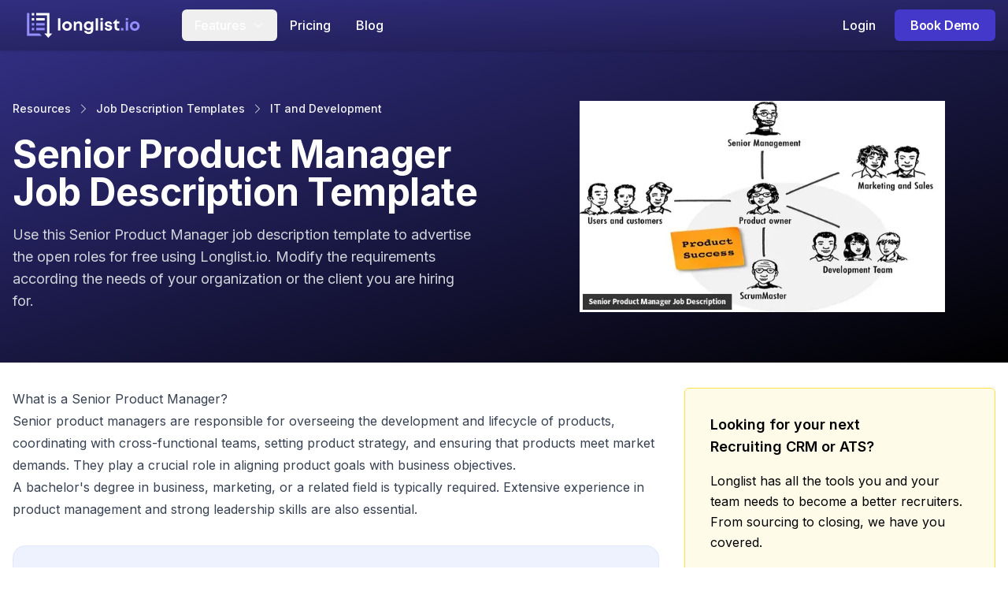

--- FILE ---
content_type: text/html; charset=utf-8
request_url: https://longlist.io/jd/senior-product-manager-job-description
body_size: 11811
content:
<!DOCTYPE html><html lang="en"><head><meta charSet="utf-8"/><meta name="viewport" content="width=device-width, initial-scale=1"/><link rel="preload" href="/_next/static/media/a34f9d1faa5f3315-s.p.woff2" as="font" crossorigin="" type="font/woff2"/><link rel="preload" as="image" imageSrcSet="/_next/image?url=https%3A%2F%2Fcdn.longlist.io%2Fsenior_product_manager_job_description_0c48e461e7.webp&amp;w=256&amp;q=75 256w, /_next/image?url=https%3A%2F%2Fcdn.longlist.io%2Fsenior_product_manager_job_description_0c48e461e7.webp&amp;w=384&amp;q=75 384w, /_next/image?url=https%3A%2F%2Fcdn.longlist.io%2Fsenior_product_manager_job_description_0c48e461e7.webp&amp;w=640&amp;q=75 640w, /_next/image?url=https%3A%2F%2Fcdn.longlist.io%2Fsenior_product_manager_job_description_0c48e461e7.webp&amp;w=750&amp;q=75 750w, /_next/image?url=https%3A%2F%2Fcdn.longlist.io%2Fsenior_product_manager_job_description_0c48e461e7.webp&amp;w=828&amp;q=75 828w, /_next/image?url=https%3A%2F%2Fcdn.longlist.io%2Fsenior_product_manager_job_description_0c48e461e7.webp&amp;w=1080&amp;q=75 1080w, /_next/image?url=https%3A%2F%2Fcdn.longlist.io%2Fsenior_product_manager_job_description_0c48e461e7.webp&amp;w=1200&amp;q=75 1200w, /_next/image?url=https%3A%2F%2Fcdn.longlist.io%2Fsenior_product_manager_job_description_0c48e461e7.webp&amp;w=1920&amp;q=75 1920w, /_next/image?url=https%3A%2F%2Fcdn.longlist.io%2Fsenior_product_manager_job_description_0c48e461e7.webp&amp;w=2048&amp;q=75 2048w, /_next/image?url=https%3A%2F%2Fcdn.longlist.io%2Fsenior_product_manager_job_description_0c48e461e7.webp&amp;w=3840&amp;q=75 3840w" imageSizes="(max-width: 768px) 100vw, (max-width: 1200px) 50vw, 33vw" fetchPriority="high"/><link rel="stylesheet" href="/_next/static/css/57f6280b5bb9f6eb.css" data-precedence="next"/><link rel="preload" as="script" fetchPriority="low" href="/_next/static/chunks/webpack-5c412a8e26db69b8.js"/><script src="/_next/static/chunks/fd9d1056-1dfab126d5c8f49d.js" async=""></script><script src="/_next/static/chunks/23-d1a89a52c11f43a3.js" async=""></script><script src="/_next/static/chunks/main-app-10ccd9398caea97d.js" async=""></script><script src="/_next/static/chunks/877-a103cb8d7d250f8d.js" async=""></script><script src="/_next/static/chunks/app/layout-aed3dd86ac34c348.js" async=""></script><script src="/_next/static/chunks/30-be65195f9ab6e452.js" async=""></script><script src="/_next/static/chunks/896-d43b3acc573956f7.js" async=""></script><script src="/_next/static/chunks/app/jd/%5Bslug%5D/page-2855cfbed3ae3f3f.js" async=""></script><link rel="preload" href="https://www.googletagmanager.com/gtag/js?id=G-FXZZ31F26Q" as="script"/><title>Senior Product Manager Job Description Template</title><meta name="description" content="Free Senior Product Manager job description template to hire IT and Development professionals. Modify duties and responsibilities based on your needs."/><link rel="canonical" href="https://longlist.io/jd/senior-product-manager-job-description"/><link rel="icon" href="/favicon.ico" type="image/x-icon" sizes="48x48"/><meta name="next-size-adjust"/><script src="/_next/static/chunks/polyfills-78c92fac7aa8fdd8.js" noModule=""></script></head><body class="__className_36bd41 antialiased"><div class="flex min-h-screen flex-col justify-between"><div><header class="sticky top-0 z-50 h-16 bg-gradient-to-br from-indigo-900 to-indigo-950 shadow"><div class="container relative mx-auto flex h-full max-w-7xl items-center justify-between px-4"><a href="/"><img alt="Longlist" loading="lazy" width="183" height="40" decoding="async" data-nimg="1" class="h-8" style="color:transparent" src="/_next/static/media/logo.b05acfde.svg"/></a><button class="mr-1 flex h-11 w-11 items-center justify-center rounded-full md:hidden"><svg xmlns="http://www.w3.org/2000/svg" viewBox="0 0 24 24" fill="currentColor" aria-hidden="true" data-slot="icon" class="h-6 w-6 text-white"><path fill-rule="evenodd" d="M3 6.75A.75.75 0 0 1 3.75 6h16.5a.75.75 0 0 1 0 1.5H3.75A.75.75 0 0 1 3 6.75ZM3 12a.75.75 0 0 1 .75-.75h16.5a.75.75 0 0 1 0 1.5H3.75A.75.75 0 0 1 3 12Zm0 5.25a.75.75 0 0 1 .75-.75h16.5a.75.75 0 0 1 0 1.5H3.75a.75.75 0 0 1-.75-.75Z" clip-rule="evenodd"></path></svg></button><div class="hidden grow items-center justify-between text-white md:flex"><div class="items-center justify-between px-4 md:flex md:px-8"><div class="relative z-50 cursor-pointer" data-headlessui-state=""><div class="rounded-md shadow-sm focus:border-white focus:outline-none focus:ring-white"><button class="flex w-full items-center space-x-2 rounded-t-md px-4 py-2 font-medium transition duration-150 ease-in-out md:rounded-b-md" id="headlessui-menu-button-:Rlqpuuuja:" type="button" aria-haspopup="menu" aria-expanded="false" data-headlessui-state=""><span>Features</span><svg xmlns="http://www.w3.org/2000/svg" viewBox="0 0 24 24" fill="currentColor" aria-hidden="true" data-slot="icon" class="h-4 w-4"><path fill-rule="evenodd" d="M12.53 16.28a.75.75 0 0 1-1.06 0l-7.5-7.5a.75.75 0 0 1 1.06-1.06L12 14.69l6.97-6.97a.75.75 0 1 1 1.06 1.06l-7.5 7.5Z" clip-rule="evenodd"></path></svg></button></div><div hidden="" style="display:none"><div class="absolute left-0 w-full space-y-1 rounded-b-md border border-gray-200 bg-white px-2 py-2 shadow-lg outline-none md:mt-2 md:w-80 md:rounded-t-md" id="headlessui-menu-items-:R15qpuuuja:" role="menu" tabindex="0" data-headlessui-state=""><a class="group flex w-full items-center justify-between rounded-md px-2 py-2 text-gray-700" id="headlessui-menu-item-:R75qpuuuja:" role="menuitem" tabindex="-1" data-headlessui-state="" href="/features/recruitment-crm"><div class="flex space-x-2"><div class="space-y-0.5"><div class="font-medium">CRM &amp; ATS</div><div class="text-xs text-gray-600">Track all your candidates &amp; clients in one place</div></div></div><div class="text-xs opacity-0 group-hover:opacity-100"><svg xmlns="http://www.w3.org/2000/svg" viewBox="0 0 24 24" fill="currentColor" aria-hidden="true" data-slot="icon" class="h-4 w-4"><path fill-rule="evenodd" d="M16.28 11.47a.75.75 0 0 1 0 1.06l-7.5 7.5a.75.75 0 0 1-1.06-1.06L14.69 12 7.72 5.03a.75.75 0 0 1 1.06-1.06l7.5 7.5Z" clip-rule="evenodd"></path></svg></div></a></div></div></div><a class="block rounded-md px-4 py-2 font-medium text-white hover:bg-indigo-50 hover:text-gray-800 md:text-left" href="/pricing">Pricing</a><a class="block rounded-md px-4 py-2 font-medium text-white hover:bg-indigo-50 hover:text-gray-800 md:text-left" href="/blog">Blog</a></div><div class="space-y-2 px-4 md:flex md:space-x-2 md:space-y-0 md:px-0"><a class="block rounded-md px-4 py-2 font-medium text-white hover:bg-indigo-50 hover:text-gray-800 md:text-left" href="https://app.longlist.io/accounts/login/">Login</a><a class="rounded-md px-5 py-2 font-semibold tracking-[-0.2px]  block bg-indigo-700 text-white hover:bg-indigo-600" href="/book-demo">Book Demo</a></div></div></div></header><div class="bg-gradient-to-br from-indigo-900 to-black"><div class="container mx-auto max-w-7xl px-4 py-8 md:py-16"><div class="grid grid-cols-1 gap-16 md:grid-cols-2"><div class=""><div class="-mt-2 mb-2 flex w-fit items-center space-x-2 py-2 text-sm font-medium text-gray-100"><a class="hover:underline" href="/resources">Resources</a><svg xmlns="http://www.w3.org/2000/svg" viewBox="0 0 24 24" fill="currentColor" aria-hidden="true" data-slot="icon" class="h-4 w-4 text-gray-300"><path fill-rule="evenodd" d="M16.28 11.47a.75.75 0 0 1 0 1.06l-7.5 7.5a.75.75 0 0 1-1.06-1.06L14.69 12 7.72 5.03a.75.75 0 0 1 1.06-1.06l7.5 7.5Z" clip-rule="evenodd"></path></svg><a class="hover:underline" href="/job-descriptions">Job Description Templates</a><svg xmlns="http://www.w3.org/2000/svg" viewBox="0 0 24 24" fill="currentColor" aria-hidden="true" data-slot="icon" class="h-4 w-4 text-gray-300"><path fill-rule="evenodd" d="M16.28 11.47a.75.75 0 0 1 0 1.06l-7.5 7.5a.75.75 0 0 1-1.06-1.06L14.69 12 7.72 5.03a.75.75 0 0 1 1.06-1.06l7.5 7.5Z" clip-rule="evenodd"></path></svg><a class="hover:underline" title="IT and Development job descriptions" href="/jdc/it-and-development">IT and Development</a><i class="fa-light fa-angle-right text-gray-100"></i></div><h1 class="py-2 text-4xl font-bold tracking-[-0.5px] md:text-5xl text-white">Senior Product Manager Job Description Template</h1><div class="mt-2 text-lg text-gray-300">Use this Senior Product Manager job description template to 
        advertise the open roles for free using Longlist.io. 
        Modify the requirements according the needs of your organization 
        or the client you are hiring for.</div></div><div class="h-64 md:h-auto relative"><img alt="Senior Product Manager Job Description Template" fetchPriority="high" decoding="async" data-nimg="fill" class="object-contain" style="position:absolute;height:100%;width:100%;left:0;top:0;right:0;bottom:0;color:transparent;background-size:cover;background-position:50% 50%;background-repeat:no-repeat;background-image:url(&quot;data:image/svg+xml;charset=utf-8,%3Csvg xmlns=&#x27;http://www.w3.org/2000/svg&#x27; %3E%3Cfilter id=&#x27;b&#x27; color-interpolation-filters=&#x27;sRGB&#x27;%3E%3CfeGaussianBlur stdDeviation=&#x27;20&#x27;/%3E%3CfeColorMatrix values=&#x27;1 0 0 0 0 0 1 0 0 0 0 0 1 0 0 0 0 0 100 -1&#x27; result=&#x27;s&#x27;/%3E%3CfeFlood x=&#x27;0&#x27; y=&#x27;0&#x27; width=&#x27;100%25&#x27; height=&#x27;100%25&#x27;/%3E%3CfeComposite operator=&#x27;out&#x27; in=&#x27;s&#x27;/%3E%3CfeComposite in2=&#x27;SourceGraphic&#x27;/%3E%3CfeGaussianBlur stdDeviation=&#x27;20&#x27;/%3E%3C/filter%3E%3Cimage width=&#x27;100%25&#x27; height=&#x27;100%25&#x27; x=&#x27;0&#x27; y=&#x27;0&#x27; preserveAspectRatio=&#x27;none&#x27; style=&#x27;filter: url(%23b);&#x27; href=&#x27;MSR3NEsl%go~X8_N%MV@jEM{x]NGn~xZWA&#x27;/%3E%3C/svg%3E&quot;)" sizes="(max-width: 768px) 100vw, (max-width: 1200px) 50vw, 33vw" srcSet="/_next/image?url=https%3A%2F%2Fcdn.longlist.io%2Fsenior_product_manager_job_description_0c48e461e7.webp&amp;w=256&amp;q=75 256w, /_next/image?url=https%3A%2F%2Fcdn.longlist.io%2Fsenior_product_manager_job_description_0c48e461e7.webp&amp;w=384&amp;q=75 384w, /_next/image?url=https%3A%2F%2Fcdn.longlist.io%2Fsenior_product_manager_job_description_0c48e461e7.webp&amp;w=640&amp;q=75 640w, /_next/image?url=https%3A%2F%2Fcdn.longlist.io%2Fsenior_product_manager_job_description_0c48e461e7.webp&amp;w=750&amp;q=75 750w, /_next/image?url=https%3A%2F%2Fcdn.longlist.io%2Fsenior_product_manager_job_description_0c48e461e7.webp&amp;w=828&amp;q=75 828w, /_next/image?url=https%3A%2F%2Fcdn.longlist.io%2Fsenior_product_manager_job_description_0c48e461e7.webp&amp;w=1080&amp;q=75 1080w, /_next/image?url=https%3A%2F%2Fcdn.longlist.io%2Fsenior_product_manager_job_description_0c48e461e7.webp&amp;w=1200&amp;q=75 1200w, /_next/image?url=https%3A%2F%2Fcdn.longlist.io%2Fsenior_product_manager_job_description_0c48e461e7.webp&amp;w=1920&amp;q=75 1920w, /_next/image?url=https%3A%2F%2Fcdn.longlist.io%2Fsenior_product_manager_job_description_0c48e461e7.webp&amp;w=2048&amp;q=75 2048w, /_next/image?url=https%3A%2F%2Fcdn.longlist.io%2Fsenior_product_manager_job_description_0c48e461e7.webp&amp;w=3840&amp;q=75 3840w" src="/_next/image?url=https%3A%2F%2Fcdn.longlist.io%2Fsenior_product_manager_job_description_0c48e461e7.webp&amp;w=3840&amp;q=75"/></div></div></div></div><section class="bg-white py-8"><div class="container mx-auto max-w-7xl px-4"><div class="grid grid-cols-3 gap-8"><div class="col-span-2"><div class=""><div class="prose w-full max-w-none"><h2>What is a <!-- -->Senior Product Manager<!-- -->?</h2><div><p>Senior product managers are responsible for overseeing the development and lifecycle of products, coordinating with cross-functional teams, setting product strategy, and ensuring that products meet market demands. They play a crucial role in aligning product goals with business objectives.</p><p>A bachelor's degree in business, marketing, or a related field is typically required. Extensive experience in product management and strong leadership skills are also essential.</p></div></div></div><div class="mt-8 prose w-full max-w-none rounded-2xl border border-indigo-100 bg-indigo-50 px-3 md:px-7"><h2 class="mt-3 py-3 border-b border-gray-300">Senior Product Manager<!-- --> Job Description Template</h2><div><h3>Job Brief</h3><p>We are looking for a Senior Product Manager to direct product development and ensure high return on investment (ROI.) You’ll translate ideas into strategy and features, and follow product development from start to finish.</p>
<p>To succeed in this role, you should be a perceptive and creative leader and a reliable problem-solver. If you’re also confident and have a knack for knowing what ideas will and won’t work, we’d like to meet you.</p><h3>Responsibilities</h3><ul>
<li>Develop and implement product strategies consistent with company vision</li>
<li>Collect and analyze feedback from customers, stakeholders and other teams to shape requirements, features and end products</li>
<li>Work with senior management to create product plans and roadmaps</li>
<li>Lead product managers and coordinate cross-functional teams</li>
<li>Produce and review product requirements documents (PRD)</li>
<li>Ensure products and releases are launched correctly and on schedule</li>
<li>Make creative recommendations to expand product base and vision</li>
<li>Suggest ways to track product use and impact on end users</li>
</ul><h3>Requirements</h3><ul>
<li>Proven experience as a Product Manager or similar role</li>
<li>Experience in product lifecycle management</li>
<li>Background in software development and program management is preferred</li>
<li>Familiarity with Agile framework</li>
<li>Organizational and leadership abilities</li>
<li>Excellent communication skills</li>
<li>Problem-solving aptitude</li>
<li>Creative thinking skills</li>
<li>BSc/BA in Computer Science, Engineering or related field</li>
</ul></div></div></div><div><div class="sticky top-20 rounded-md border border-yellow-300 bg-yellow-50 p-8"><div class="text-lg font-semibold">Looking for your next<br/>Recruiting CRM or ATS?</div><div class="mt-4 leading-relaxed">Longlist has all the tools you and your team needs to become a better recruiters. From sourcing to closing, we have you covered.</div><div class="mt-6 flex space-x-2"><a class="inline-block rounded-lg bg-yellow-400 px-4 py-2 font-semibold text-yellow-900 hover:underline" href="/">Learn More</a><a class="inline-block rounded-lg px-4 py-2 font-semibold text-yellow-900 hover:underline" href="/book-demo">Book Demo</a></div></div></div></div></div></section><section class="bg-slate-50 py-12"><div class="container mx-auto max-w-7xl px-4"><div><h2 class="text-2xl font-semibold">Similar jobs to <!-- -->Senior Product Manager</h2><div class="mt-4 grid gap-4 md:grid-cols-4"><a class="flex items-center justify-between space-x-2 rounded-lg border bg-white px-3 py-2 hover:underline" title="Product Manager job description" href="/jd/product-manager-job-description"><div class="font-medium">Product Manager</div><img alt="Product Manager job description" loading="lazy" width="552" height="400" decoding="async" data-nimg="1" class="rounded max-w-16 w-auto" style="color:transparent" srcSet="/_next/image?url=https%3A%2F%2Fcdn.longlist.io%2Fproduct_manager_job_description_7ae31ed5f2.webp&amp;w=640&amp;q=75 1x, /_next/image?url=https%3A%2F%2Fcdn.longlist.io%2Fproduct_manager_job_description_7ae31ed5f2.webp&amp;w=1200&amp;q=75 2x" src="/_next/image?url=https%3A%2F%2Fcdn.longlist.io%2Fproduct_manager_job_description_7ae31ed5f2.webp&amp;w=1200&amp;q=75"/></a><a class="flex items-center justify-between space-x-2 rounded-lg border bg-white px-3 py-2 hover:underline" title="Associate Product Manager job description" href="/jd/associate-product-manager-job-description"><div class="font-medium">Associate Product Manager</div><div class="w-16 h-10 bg-gray-200 rounded"></div></a><a class="flex items-center justify-between space-x-2 rounded-lg border bg-white px-3 py-2 hover:underline" title="Product Owner job description" href="/jd/product-owner-job-description"><div class="font-medium">Product Owner</div><img alt="Product Owner job description" loading="lazy" width="600" height="314" decoding="async" data-nimg="1" class="rounded max-w-16 w-auto" style="color:transparent" srcSet="/_next/image?url=https%3A%2F%2Fcdn.longlist.io%2Fproduct_owner_job_description_b112080c09.webp&amp;w=640&amp;q=75 1x, /_next/image?url=https%3A%2F%2Fcdn.longlist.io%2Fproduct_owner_job_description_b112080c09.webp&amp;w=1200&amp;q=75 2x" src="/_next/image?url=https%3A%2F%2Fcdn.longlist.io%2Fproduct_owner_job_description_b112080c09.webp&amp;w=1200&amp;q=75"/></a><a class="flex items-center justify-between space-x-2 rounded-lg border bg-white px-3 py-2 hover:underline" title="Product Marketing Manager job description" href="/jd/product-marketing-manager-job-description"><div class="font-medium">Product Marketing Manager</div><img alt="Product Marketing Manager job description" loading="lazy" width="600" height="311" decoding="async" data-nimg="1" class="rounded max-w-16 w-auto" style="color:transparent" srcSet="/_next/image?url=https%3A%2F%2Fcdn.longlist.io%2Fproduct_marketing_manager_job_description_9627f79110.webp&amp;w=640&amp;q=75 1x, /_next/image?url=https%3A%2F%2Fcdn.longlist.io%2Fproduct_marketing_manager_job_description_9627f79110.webp&amp;w=1200&amp;q=75 2x" src="/_next/image?url=https%3A%2F%2Fcdn.longlist.io%2Fproduct_marketing_manager_job_description_9627f79110.webp&amp;w=1200&amp;q=75"/></a><a class="flex items-center justify-between space-x-2 rounded-lg border bg-white px-3 py-2 hover:underline" title="Associate Brand Manager job description" href="/jd/associate-brand-manager-job-description"><div class="font-medium">Associate Brand Manager</div><img alt="Associate Brand Manager job description" loading="lazy" width="600" height="400" decoding="async" data-nimg="1" class="rounded max-w-16 w-auto" style="color:transparent" srcSet="/_next/image?url=https%3A%2F%2Fcdn.longlist.io%2Fassociate_brand_manager_job_description_90a2de50b6.webp&amp;w=640&amp;q=75 1x, /_next/image?url=https%3A%2F%2Fcdn.longlist.io%2Fassociate_brand_manager_job_description_90a2de50b6.webp&amp;w=1200&amp;q=75 2x" src="/_next/image?url=https%3A%2F%2Fcdn.longlist.io%2Fassociate_brand_manager_job_description_90a2de50b6.webp&amp;w=1200&amp;q=75"/></a><a class="flex items-center justify-between space-x-2 rounded-lg border bg-white px-3 py-2 hover:underline" title="Vice President (VP) of Marketing job description" href="/jd/vice-president-vp-marketing-job-description"><div class="font-medium">Vice President (VP) of Marketing</div><img alt="Vice President (VP) of Marketing job description" loading="lazy" width="533" height="400" decoding="async" data-nimg="1" class="rounded max-w-16 w-auto" style="color:transparent" srcSet="/_next/image?url=https%3A%2F%2Fcdn.longlist.io%2Fvice_president_vp_marketing_job_description_a061786dc9.webp&amp;w=640&amp;q=75 1x, /_next/image?url=https%3A%2F%2Fcdn.longlist.io%2Fvice_president_vp_marketing_job_description_a061786dc9.webp&amp;w=1080&amp;q=75 2x" src="/_next/image?url=https%3A%2F%2Fcdn.longlist.io%2Fvice_president_vp_marketing_job_description_a061786dc9.webp&amp;w=1080&amp;q=75"/></a><a class="flex items-center justify-between space-x-2 rounded-lg border bg-white px-3 py-2 hover:underline" title="CRM Director job description" href="/jd/crm-director-job-description"><div class="font-medium">CRM Director</div><img alt="CRM Director job description" loading="lazy" width="600" height="364" decoding="async" data-nimg="1" class="rounded max-w-16 w-auto" style="color:transparent" srcSet="/_next/image?url=https%3A%2F%2Fcdn.longlist.io%2Fcrm_director_job_description_d19ca0141e.webp&amp;w=640&amp;q=75 1x, /_next/image?url=https%3A%2F%2Fcdn.longlist.io%2Fcrm_director_job_description_d19ca0141e.webp&amp;w=1200&amp;q=75 2x" src="/_next/image?url=https%3A%2F%2Fcdn.longlist.io%2Fcrm_director_job_description_d19ca0141e.webp&amp;w=1200&amp;q=75"/></a><a class="flex items-center justify-between space-x-2 rounded-lg border bg-white px-3 py-2 hover:underline" title="Assistant Brand Manager job description" href="/jd/assistant-brand-manager-job-description"><div class="font-medium">Assistant Brand Manager</div><img alt="Assistant Brand Manager job description" loading="lazy" width="600" height="325" decoding="async" data-nimg="1" class="rounded max-w-16 w-auto" style="color:transparent" srcSet="/_next/image?url=https%3A%2F%2Fcdn.longlist.io%2Fassistant_brand_manager_job_description_056026dff3.webp&amp;w=640&amp;q=75 1x, /_next/image?url=https%3A%2F%2Fcdn.longlist.io%2Fassistant_brand_manager_job_description_056026dff3.webp&amp;w=1200&amp;q=75 2x" src="/_next/image?url=https%3A%2F%2Fcdn.longlist.io%2Fassistant_brand_manager_job_description_056026dff3.webp&amp;w=1200&amp;q=75"/></a></div></div><div class="mt-16"><h2 class="text-2xl font-semibold">More <!-- -->it and development<!-- --> job descriptions</h2><div class="mt-4 grid gap-4 md:grid-cols-4"><a class="flex items-center justify-between rounded-lg border bg-white px-3 py-2 hover:underline" title="CTO (Chief Technology Officer) job description" href="/jd/cto-job-description"><div class="font-medium">CTO (Chief Technology Officer)</div><img alt="CTO (Chief Technology Officer) job description" loading="lazy" width="451" height="400" decoding="async" data-nimg="1" class="rounded max-w-16 w-auto" style="color:transparent" srcSet="/_next/image?url=https%3A%2F%2Fcdn.longlist.io%2Fcto_job_description_c558200ad2.webp&amp;w=640&amp;q=75 1x, /_next/image?url=https%3A%2F%2Fcdn.longlist.io%2Fcto_job_description_c558200ad2.webp&amp;w=1080&amp;q=75 2x" src="/_next/image?url=https%3A%2F%2Fcdn.longlist.io%2Fcto_job_description_c558200ad2.webp&amp;w=1080&amp;q=75"/></a><a class="flex items-center justify-between rounded-lg border bg-white px-3 py-2 hover:underline" title="System Analyst job description" href="/jd/system-analyst-job-description"><div class="font-medium">System Analyst</div><img alt="System Analyst job description" loading="lazy" width="600" height="400" decoding="async" data-nimg="1" class="rounded max-w-16 w-auto" style="color:transparent" srcSet="/_next/image?url=https%3A%2F%2Fcdn.longlist.io%2Fsystem_analyst_job_description_3588fe7284.webp&amp;w=640&amp;q=75 1x, /_next/image?url=https%3A%2F%2Fcdn.longlist.io%2Fsystem_analyst_job_description_3588fe7284.webp&amp;w=1200&amp;q=75 2x" src="/_next/image?url=https%3A%2F%2Fcdn.longlist.io%2Fsystem_analyst_job_description_3588fe7284.webp&amp;w=1200&amp;q=75"/></a><a class="flex items-center justify-between rounded-lg border bg-white px-3 py-2 hover:underline" title="Web Programmer job description" href="/jd/web-programmer-job-description"><div class="font-medium">Web Programmer</div><img alt="Web Programmer job description" loading="lazy" width="600" height="400" decoding="async" data-nimg="1" class="rounded max-w-16 w-auto" style="color:transparent" srcSet="/_next/image?url=https%3A%2F%2Fcdn.longlist.io%2Fweb_programmer_job_description_a2d60f511a.webp&amp;w=640&amp;q=75 1x, /_next/image?url=https%3A%2F%2Fcdn.longlist.io%2Fweb_programmer_job_description_a2d60f511a.webp&amp;w=1200&amp;q=75 2x" src="/_next/image?url=https%3A%2F%2Fcdn.longlist.io%2Fweb_programmer_job_description_a2d60f511a.webp&amp;w=1200&amp;q=75"/></a><a class="flex items-center justify-between rounded-lg border bg-white px-3 py-2 hover:underline" title="IT Analyst job description" href="/jd/it-analyst-job-description"><div class="font-medium">IT Analyst</div><img alt="IT Analyst job description" loading="lazy" width="600" height="400" decoding="async" data-nimg="1" class="rounded max-w-16 w-auto" style="color:transparent" srcSet="/_next/image?url=https%3A%2F%2Fcdn.longlist.io%2Fit_analyst_job_description_d151acf6d5.webp&amp;w=640&amp;q=75 1x, /_next/image?url=https%3A%2F%2Fcdn.longlist.io%2Fit_analyst_job_description_d151acf6d5.webp&amp;w=1200&amp;q=75 2x" src="/_next/image?url=https%3A%2F%2Fcdn.longlist.io%2Fit_analyst_job_description_d151acf6d5.webp&amp;w=1200&amp;q=75"/></a><a class="flex items-center justify-between rounded-lg border bg-white px-3 py-2 hover:underline" title="Data Architect job description" href="/jd/data-architect-job-description"><div class="font-medium">Data Architect</div><img alt="Data Architect job description" loading="lazy" width="536" height="400" decoding="async" data-nimg="1" class="rounded max-w-16 w-auto" style="color:transparent" srcSet="/_next/image?url=https%3A%2F%2Fcdn.longlist.io%2Fdata_architect_job_description_6578a9e2df.webp&amp;w=640&amp;q=75 1x, /_next/image?url=https%3A%2F%2Fcdn.longlist.io%2Fdata_architect_job_description_6578a9e2df.webp&amp;w=1080&amp;q=75 2x" src="/_next/image?url=https%3A%2F%2Fcdn.longlist.io%2Fdata_architect_job_description_6578a9e2df.webp&amp;w=1080&amp;q=75"/></a><a class="flex items-center justify-between rounded-lg border bg-white px-3 py-2 hover:underline" title="Mobile Developer job description" href="/jd/mobile-developer-job-description"><div class="font-medium">Mobile Developer</div><img alt="Mobile Developer job description" loading="lazy" width="600" height="400" decoding="async" data-nimg="1" class="rounded max-w-16 w-auto" style="color:transparent" srcSet="/_next/image?url=https%3A%2F%2Fcdn.longlist.io%2Fmobile_developer_job_description_65c6c707fb.webp&amp;w=640&amp;q=75 1x, /_next/image?url=https%3A%2F%2Fcdn.longlist.io%2Fmobile_developer_job_description_65c6c707fb.webp&amp;w=1200&amp;q=75 2x" src="/_next/image?url=https%3A%2F%2Fcdn.longlist.io%2Fmobile_developer_job_description_65c6c707fb.webp&amp;w=1200&amp;q=75"/></a><a class="flex items-center justify-between rounded-lg border bg-white px-3 py-2 hover:underline" title="Back-end Developer job description" href="/jd/back-end-developer-job-description"><div class="font-medium">Back-end Developer</div><img alt="Back-end Developer job description" loading="lazy" width="600" height="299" decoding="async" data-nimg="1" class="rounded max-w-16 w-auto" style="color:transparent" srcSet="/_next/image?url=https%3A%2F%2Fcdn.longlist.io%2Fback_end_developer_job_description_d3fe2b985d.webp&amp;w=640&amp;q=75 1x, /_next/image?url=https%3A%2F%2Fcdn.longlist.io%2Fback_end_developer_job_description_d3fe2b985d.webp&amp;w=1200&amp;q=75 2x" src="/_next/image?url=https%3A%2F%2Fcdn.longlist.io%2Fback_end_developer_job_description_d3fe2b985d.webp&amp;w=1200&amp;q=75"/></a><a class="flex items-center justify-between rounded-lg border bg-white px-3 py-2 hover:underline" title="Data Scientist job description" href="/jd/data-scientist-job-description"><div class="font-medium">Data Scientist</div><img alt="Data Scientist job description" loading="lazy" width="600" height="310" decoding="async" data-nimg="1" class="rounded max-w-16 w-auto" style="color:transparent" srcSet="/_next/image?url=https%3A%2F%2Fcdn.longlist.io%2Fdata_scientist_job_description_950fb28a46.webp&amp;w=640&amp;q=75 1x, /_next/image?url=https%3A%2F%2Fcdn.longlist.io%2Fdata_scientist_job_description_950fb28a46.webp&amp;w=1200&amp;q=75 2x" src="/_next/image?url=https%3A%2F%2Fcdn.longlist.io%2Fdata_scientist_job_description_950fb28a46.webp&amp;w=1200&amp;q=75"/></a></div></div></div></section><script type="application/ld+json">{"@context":"https://schema.org","@type":"BreadcrumbList","itemListElement":[{"@type":"ListItem","position":1,"name":"Resources","item":"https://longlist.io/resources"},{"@type":"ListItem","position":2,"name":"Job Descriptions","item":"https://longlist.io/job-descriptions"},{"@type":"ListItem","position":3,"name":"IT and Development","item":"https://longlist.io/jdc/it-and-development"},{"@type":"ListItem","position":4,"name":"Senior Product Manager Job Description Template"}]}</script></div><footer><div class="h-8 bg-center bg-no-repeat" style="background-image:url(/_next/static/media/footer-top.c77c89ef.png)"></div><section class="bg-slate-900 py-12"><div class="container mx-auto max-w-7xl px-4"><div class="flex items-center justify-between px-4 md:px-0"><a href="/"><img alt="Longlist" loading="lazy" width="183" height="40" decoding="async" data-nimg="1" style="color:transparent" src="/_next/static/media/logo.b05acfde.svg"/></a><div class="text-gray-200 flex items-center space-x-4"><a href="https://x.com/longlistio" class="h-6 w-6" title="Longlist x (formerly twitter) page"><svg xmlns="http://www.w3.org/2000/svg" viewBox="0 0 512 512"><path fill="currentColor" d="M389.2 48h70.6L305.6 224.2 487 464H345L233.7 318.6 106.5 464H35.8L200.7 275.5 26.8 48H172.4L272.9 180.9 389.2 48zM364.4 421.8h39.1L151.1 88h-42L364.4 421.8z"></path></svg></a><a href="https://www.facebook.com/longlistio" class=" h-7 w-7" title="Longlist facebook page"><svg xmlns="http://www.w3.org/2000/svg" viewBox="0 0 512 512"><path fill="currentColor" d="M512 256C512 114.6 397.4 0 256 0S0 114.6 0 256C0 376 82.7 476.8 194.2 504.5V334.2H141.4V256h52.8V222.3c0-87.1 39.4-127.5 125-127.5c16.2 0 44.2 3.2 55.7 6.4V172c-6-.6-16.5-1-29.6-1c-42 0-58.2 15.9-58.2 57.2V256h83.6l-14.4 78.2H287V510.1C413.8 494.8 512 386.9 512 256h0z"></path></svg></a><a href="https://www.youtube.com/@longlist" class="mt-1 h-8 w-8" title="Longlist youtube channel"><svg xmlns="http://www.w3.org/2000/svg" viewBox="0 0 576 512"><path fill="currentColor" d="M549.7 124.1c-6.3-23.7-24.8-42.3-48.3-48.6C458.8 64 288 64 288 64S117.2 64 74.6 75.5c-23.5 6.3-42 24.9-48.3 48.6-11.4 42.9-11.4 132.3-11.4 132.3s0 89.4 11.4 132.3c6.3 23.7 24.8 41.5 48.3 47.8C117.2 448 288 448 288 448s170.8 0 213.4-11.5c23.5-6.3 42-24.2 48.3-47.8 11.4-42.9 11.4-132.3 11.4-132.3s0-89.4-11.4-132.3zm-317.5 213.5V175.2l142.7 81.2-142.7 81.2z"></path></svg></a><a href="https://www.instagram.com/longlistio" class=" h-6 w-6" title="Longlist instagram page"><svg xmlns="http://www.w3.org/2000/svg" viewBox="0 0 448 512"><path fill="currentColor" d="M224.1 141c-63.6 0-114.9 51.3-114.9 114.9s51.3 114.9 114.9 114.9S339 319.5 339 255.9 287.7 141 224.1 141zm0 189.6c-41.1 0-74.7-33.5-74.7-74.7s33.5-74.7 74.7-74.7 74.7 33.5 74.7 74.7-33.6 74.7-74.7 74.7zm146.4-194.3c0 14.9-12 26.8-26.8 26.8-14.9 0-26.8-12-26.8-26.8s12-26.8 26.8-26.8 26.8 12 26.8 26.8zm76.1 27.2c-1.7-35.9-9.9-67.7-36.2-93.9-26.2-26.2-58-34.4-93.9-36.2-37-2.1-147.9-2.1-184.9 0-35.8 1.7-67.6 9.9-93.9 36.1s-34.4 58-36.2 93.9c-2.1 37-2.1 147.9 0 184.9 1.7 35.9 9.9 67.7 36.2 93.9s58 34.4 93.9 36.2c37 2.1 147.9 2.1 184.9 0 35.9-1.7 67.7-9.9 93.9-36.2 26.2-26.2 34.4-58 36.2-93.9 2.1-37 2.1-147.8 0-184.8zM398.8 388c-7.8 19.6-22.9 34.7-42.6 42.6-29.5 11.7-99.5 9-132.1 9s-102.7 2.6-132.1-9c-19.6-7.8-34.7-22.9-42.6-42.6-11.7-29.5-9-99.5-9-132.1s-2.6-102.7 9-132.1c7.8-19.6 22.9-34.7 42.6-42.6 29.5-11.7 99.5-9 132.1-9s102.7-2.6 132.1 9c19.6 7.8 34.7 22.9 42.6 42.6 11.7 29.5 9 99.5 9 132.1s2.7 102.7-9 132.1z"></path></svg></a><a href="https://www.crunchbase.com/organization/longlist-798b" class="h-6 w-6 font-bold text-lg" title="Longlist crunchbase profile">cb</a></div></div><div class="mt-12 grid grid-cols-1 gap-6 md:grid-cols-5"><div class="px-4 text-sm md:px-0"><div class="border-b border-gray-700 py-1 text-xs font-semibold uppercase text-gray-300">Platform</div><div class="mt-2 flex flex-col items-start"><a class="leading-8 text-gray-100 hover:text-white hover:underline" href="/features/recruitment-crm">Recruitment CRM</a></div></div><div class="px-4 text-sm md:px-0"><div class="border-b border-gray-700 py-1 text-xs font-semibold uppercase text-gray-300">Solutions</div><div class="mt-2 flex flex-col items-start"><a class="leading-8 text-gray-100 hover:text-white hover:underline" href="/executive-search-software">Executive Search Software</a><a class="leading-8 text-gray-100 hover:text-white hover:underline" href="/staffing-agency-software">Staffing Agency Software</a><a class="leading-8 text-gray-100 hover:text-white hover:underline" href="/permanent-recruitment-software">Permanent Recruitment Software</a><a class="leading-8 text-gray-100 hover:text-white hover:underline" href="/contract-recruitment-software">Contract Recruitment Software</a><a class="leading-8 text-gray-100 hover:text-white hover:underline" href="/candidate-sourcing-software">Candidate Sourcing Software</a><a class="leading-8 text-gray-100 hover:text-white hover:underline" href="/resume-management">Resume Management Software</a><a class="leading-8 text-gray-100 hover:text-white hover:underline" href="/recruitment-management-system">Recruitment Management System</a><a class="leading-8 text-gray-100 hover:text-white hover:underline" href="/recruiting-database">Recruiting Database Software</a><a class="leading-8 text-gray-100 hover:text-white hover:underline" href="/mobile-recruiting">Mobile Recruiting Software</a><a class="leading-8 text-gray-100 hover:text-white hover:underline" href="/recruitment-lead-generation-software">Recruitment Lead Generation Software</a></div></div><div class="px-4 text-sm md:px-0"><div class="border-b border-gray-700 py-1 text-xs font-semibold uppercase text-gray-300">Resources</div><div class="mt-2 flex flex-col items-start"><a class="leading-8 text-gray-100 hover:text-white hover:underline" href="/pricing">Pricing</a><a class="leading-8 text-gray-100 hover:text-white hover:underline" href="/blog">Blog</a><a class="leading-8 text-gray-100 hover:text-white hover:underline" href="/job-descriptions">Job Description Templates</a><a class="leading-8 text-gray-100 hover:text-white hover:underline" href="/hr-terms">HR Terms</a></div></div><div class="px-4 text-sm md:px-0"><div class="border-b border-gray-700 py-1 text-xs font-semibold uppercase text-gray-300">Compare</div><div class="mt-2 flex flex-col items-start"><a class="leading-8 text-gray-100 hover:text-white hover:underline" href="/compare/bullhorn-alternative">Bullhorn Alternative</a><a class="leading-8 text-gray-100 hover:text-white hover:underline" href="/compare/recruiterflow-alternative">Recruiterflow Alternative</a><a class="leading-8 text-gray-100 hover:text-white hover:underline" href="/compare/recruit-crm-alternative">Recruit CRM Alternative</a><a class="leading-8 text-gray-100 hover:text-white hover:underline" href="/compare/zoho-recruit-alternative">Zoho Recruit Alternative</a><a class="leading-8 text-gray-100 hover:text-white hover:underline" href="/compare/jobadder-alternative">Jobadder Alternative</a><a class="leading-8 text-gray-100 hover:text-white hover:underline" href="/compare/vincere-alternative">Vincere Alternative</a><a class="leading-8 text-gray-100 hover:text-white hover:underline" href="/compare/manatal-alternative">Manatal Alternative</a><a class="leading-8 text-gray-100 hover:text-white hover:underline" href="/compare/loxo-alternative">Loxo Alternative</a></div></div><div class="px-4 text-sm md:px-0"><div class="border-b border-gray-700 py-1 text-xs font-semibold uppercase text-gray-300">Company</div><div class="mt-2 flex flex-col items-start"><a class="leading-8 text-gray-100 hover:text-white hover:underline" href="/contact">Contact Us</a><a class="leading-8 text-gray-100 hover:text-white hover:underline" href="/legal/privacy-policy">Privacy Policy</a><a class="leading-8 text-gray-100 hover:text-white hover:underline" href="/legal/terms-of-service">Terms of Service</a></div></div></div></div></section></footer></div><script src="/_next/static/chunks/webpack-5c412a8e26db69b8.js" async=""></script><script>(self.__next_f=self.__next_f||[]).push([0]);self.__next_f.push([2,null])</script><script>self.__next_f.push([1,"1:HL[\"/_next/static/media/a34f9d1faa5f3315-s.p.woff2\",\"font\",{\"crossOrigin\":\"\",\"type\":\"font/woff2\"}]\n2:HL[\"/_next/static/css/57f6280b5bb9f6eb.css\",\"style\"]\n"])</script><script>self.__next_f.push([1,"3:I[5751,[],\"\"]\n6:I[9275,[],\"\"]\n8:I[1343,[],\"\"]\n9:I[4404,[\"877\",\"static/chunks/877-a103cb8d7d250f8d.js\",\"185\",\"static/chunks/app/layout-aed3dd86ac34c348.js\"],\"GoogleAnalytics\"]\na:I[1164,[\"877\",\"static/chunks/877-a103cb8d7d250f8d.js\",\"185\",\"static/chunks/app/layout-aed3dd86ac34c348.js\"],\"Analytics\"]\nc:I[6130,[],\"\"]\n7:[\"slug\",\"senior-product-manager-job-description\",\"d\"]\nd:[]\n"])</script><script>self.__next_f.push([1,"0:[[[\"$\",\"link\",\"0\",{\"rel\":\"stylesheet\",\"href\":\"/_next/static/css/57f6280b5bb9f6eb.css\",\"precedence\":\"next\",\"crossOrigin\":\"$undefined\"}]],[\"$\",\"$L3\",null,{\"buildId\":\"vr4rCUXO90gga6kGl6wpp\",\"assetPrefix\":\"\",\"initialCanonicalUrl\":\"/jd/senior-product-manager-job-description\",\"initialTree\":[\"\",{\"children\":[\"jd\",{\"children\":[[\"slug\",\"senior-product-manager-job-description\",\"d\"],{\"children\":[\"__PAGE__?{\\\"slug\\\":\\\"senior-product-manager-job-description\\\"}\",{}]}]}]},\"$undefined\",\"$undefined\",true],\"initialSeedData\":[\"\",{\"children\":[\"jd\",{\"children\":[[\"slug\",\"senior-product-manager-job-description\",\"d\"],{\"children\":[\"__PAGE__\",{},[[\"$L4\",\"$L5\"],null],null]},[\"$\",\"$L6\",null,{\"parallelRouterKey\":\"children\",\"segmentPath\":[\"children\",\"jd\",\"children\",\"$7\",\"children\"],\"error\":\"$undefined\",\"errorStyles\":\"$undefined\",\"errorScripts\":\"$undefined\",\"template\":[\"$\",\"$L8\",null,{}],\"templateStyles\":\"$undefined\",\"templateScripts\":\"$undefined\",\"notFound\":\"$undefined\",\"notFoundStyles\":\"$undefined\",\"styles\":null}],null]},[\"$\",\"$L6\",null,{\"parallelRouterKey\":\"children\",\"segmentPath\":[\"children\",\"jd\",\"children\"],\"error\":\"$undefined\",\"errorStyles\":\"$undefined\",\"errorScripts\":\"$undefined\",\"template\":[\"$\",\"$L8\",null,{}],\"templateStyles\":\"$undefined\",\"templateScripts\":\"$undefined\",\"notFound\":\"$undefined\",\"notFoundStyles\":\"$undefined\",\"styles\":null}],null]},[[\"$\",\"html\",null,{\"lang\":\"en\",\"children\":[[\"$\",\"head\",null,{}],[\"$\",\"body\",null,{\"className\":\"__className_36bd41 antialiased\",\"children\":[\"$\",\"$L6\",null,{\"parallelRouterKey\":\"children\",\"segmentPath\":[\"children\"],\"error\":\"$undefined\",\"errorStyles\":\"$undefined\",\"errorScripts\":\"$undefined\",\"template\":[\"$\",\"$L8\",null,{}],\"templateStyles\":\"$undefined\",\"templateScripts\":\"$undefined\",\"notFound\":[[\"$\",\"title\",null,{\"children\":\"404: This page could not be found.\"}],[\"$\",\"div\",null,{\"style\":{\"fontFamily\":\"system-ui,\\\"Segoe UI\\\",Roboto,Helvetica,Arial,sans-serif,\\\"Apple Color Emoji\\\",\\\"Segoe UI Emoji\\\"\",\"height\":\"100vh\",\"textAlign\":\"center\",\"display\":\"flex\",\"flexDirection\":\"column\",\"alignItems\":\"center\",\"justifyContent\":\"center\"},\"children\":[\"$\",\"div\",null,{\"children\":[[\"$\",\"style\",null,{\"dangerouslySetInnerHTML\":{\"__html\":\"body{color:#000;background:#fff;margin:0}.next-error-h1{border-right:1px solid rgba(0,0,0,.3)}@media (prefers-color-scheme:dark){body{color:#fff;background:#000}.next-error-h1{border-right:1px solid rgba(255,255,255,.3)}}\"}}],[\"$\",\"h1\",null,{\"className\":\"next-error-h1\",\"style\":{\"display\":\"inline-block\",\"margin\":\"0 20px 0 0\",\"padding\":\"0 23px 0 0\",\"fontSize\":24,\"fontWeight\":500,\"verticalAlign\":\"top\",\"lineHeight\":\"49px\"},\"children\":\"404\"}],[\"$\",\"div\",null,{\"style\":{\"display\":\"inline-block\"},\"children\":[\"$\",\"h2\",null,{\"style\":{\"fontSize\":14,\"fontWeight\":400,\"lineHeight\":\"49px\",\"margin\":0},\"children\":\"This page could not be found.\"}]}]]}]}]],\"notFoundStyles\":[],\"styles\":null}]}],[[\"$\",\"$L9\",null,{\"gaId\":\"G-FXZZ31F26Q\"}],[\"$\",\"$La\",null,{}]]]}],null],null],\"couldBeIntercepted\":false,\"initialHead\":[false,\"$Lb\"],\"globalErrorComponent\":\"$c\",\"missingSlots\":\"$Wd\"}]]\n"])</script><script>self.__next_f.push([1,"e:I[2918,[\"30\",\"static/chunks/30-be65195f9ab6e452.js\",\"896\",\"static/chunks/896-d43b3acc573956f7.js\",\"611\",\"static/chunks/app/jd/%5Bslug%5D/page-2855cfbed3ae3f3f.js\"],\"default\"]\nf:I[231,[\"30\",\"static/chunks/30-be65195f9ab6e452.js\",\"896\",\"static/chunks/896-d43b3acc573956f7.js\",\"611\",\"static/chunks/app/jd/%5Bslug%5D/page-2855cfbed3ae3f3f.js\"],\"\"]\n10:I[8173,[\"30\",\"static/chunks/30-be65195f9ab6e452.js\",\"896\",\"static/chunks/896-d43b3acc573956f7.js\",\"611\",\"static/chunks/app/jd/%5Bslug%5D/page-2855cfbed3ae3f3f.js\"],\"Image\"]\n11:T666,\u003ch3\u003eJob Brief\u003c/h3\u003e\u003cp\u003eWe are looking for a Senior Product Manager to direct product development and ensure high return on investment (ROI.) You’ll translate ideas into strategy and features, and follow product development from start to finish.\u003c/p\u003e\n\u003cp\u003eTo succeed in this role, you should be a perceptive and creative leader and a reliable problem-solver. If you’re also confident and have a knack for knowing what ideas will and won’t work, we’d like to meet you.\u003c/p\u003e\u003ch3\u003eResponsibilities\u003c/h3\u003e\u003cul\u003e\n\u003cli\u003eDevelop and implement product strategies consistent with company vision\u003c/li\u003e\n\u003cli\u003eCollect and analyze feedback from customers, stakeholders and other teams to shape requirements, features and end products\u003c/li\u003e\n\u003cli\u003eWork with senior management to create product plans and roadmaps\u003c/li\u003e\n\u003cli\u003eLead product managers and coordinate cross-functional teams\u003c/li\u003e\n\u003cli\u003eProduce and review product requirements documents (PRD)\u003c/li\u003e\n\u003cli\u003eEnsure products and releases are launched correctly and on schedule\u003c/li\u003e\n\u003cli\u003eMake creative recommendations to expand product base and vision\u003c/li\u003e\n\u003cli\u003eSuggest ways to track product use and impact on end users\u003c/li\u003e\n\u003c/ul\u003e\u003ch3\u003eRequirements\u003c/h3\u003e\u003cul\u003e\n\u003cli\u003eProven experience as a Product Manager or similar role\u003c/li\u003e\n\u003cli\u003eExperience in product lifecycle management\u003c/li\u003e\n\u003cli\u003eBackground in software development and program management is preferred\u003c/li\u003e\n\u003cli\u003eFamiliarity with Agile framework\u003c/li\u003e\n\u003cli\u003eOrganizational and leadership abilities\u003c/li\u003e\n\u003cli\u003eExcellent communication skills\u003c/li\u003e\n\u003cli\u003eProblem-solving"])</script><script>self.__next_f.push([1," aptitude\u003c/li\u003e\n\u003cli\u003eCreative thinking skills\u003c/li\u003e\n\u003cli\u003eBSc/BA in Computer Science, Engineering or related field\u003c/li\u003e\n\u003c/ul\u003e"])</script><script>self.__next_f.push([1,"5:[\"$\",\"div\",null,{\"className\":\"flex min-h-screen flex-col justify-between\",\"children\":[[\"$\",\"div\",null,{\"children\":[[\"$\",\"$Le\",null,{}],[[\"$\",\"div\",null,{\"className\":\"bg-gradient-to-br from-indigo-900 to-black\",\"style\":\"$undefined\",\"children\":[\"$\",\"div\",null,{\"className\":\"container mx-auto max-w-7xl px-4 py-8 md:py-16\",\"children\":[[\"$\",\"div\",null,{\"className\":\"grid grid-cols-1 gap-16 md:grid-cols-2\",\"children\":[[\"$\",\"div\",null,{\"className\":\"\",\"children\":[[\"$\",\"div\",null,{\"className\":\"-mt-2 mb-2 flex w-fit items-center space-x-2 py-2 text-sm font-medium text-gray-100\",\"children\":[[\"$\",\"$Lf\",null,{\"href\":\"/resources\",\"className\":\"hover:underline\",\"children\":\"Resources\"}],[\"$\",\"svg\",null,{\"xmlns\":\"http://www.w3.org/2000/svg\",\"viewBox\":\"0 0 24 24\",\"fill\":\"currentColor\",\"aria-hidden\":\"true\",\"data-slot\":\"icon\",\"aria-labelledby\":\"$undefined\",\"className\":\"h-4 w-4 text-gray-300\",\"children\":[null,[\"$\",\"path\",null,{\"fillRule\":\"evenodd\",\"d\":\"M16.28 11.47a.75.75 0 0 1 0 1.06l-7.5 7.5a.75.75 0 0 1-1.06-1.06L14.69 12 7.72 5.03a.75.75 0 0 1 1.06-1.06l7.5 7.5Z\",\"clipRule\":\"evenodd\"}]]}],[\"$\",\"$Lf\",null,{\"href\":\"/job-descriptions\",\"className\":\"hover:underline\",\"children\":\"Job Description Templates\"}],[\"$\",\"svg\",null,{\"xmlns\":\"http://www.w3.org/2000/svg\",\"viewBox\":\"0 0 24 24\",\"fill\":\"currentColor\",\"aria-hidden\":\"true\",\"data-slot\":\"icon\",\"aria-labelledby\":\"$undefined\",\"className\":\"h-4 w-4 text-gray-300\",\"children\":[null,[\"$\",\"path\",null,{\"fillRule\":\"evenodd\",\"d\":\"M16.28 11.47a.75.75 0 0 1 0 1.06l-7.5 7.5a.75.75 0 0 1-1.06-1.06L14.69 12 7.72 5.03a.75.75 0 0 1 1.06-1.06l7.5 7.5Z\",\"clipRule\":\"evenodd\"}]]}],[\"$\",\"$Lf\",null,{\"href\":\"/jdc/it-and-development\",\"className\":\"hover:underline\",\"title\":\"IT and Development job descriptions\",\"children\":\"IT and Development\"}],[\"$\",\"i\",null,{\"className\":\"fa-light fa-angle-right text-gray-100\"}]]}],[\"$\",\"h1\",null,{\"className\":\"py-2 text-4xl font-bold tracking-[-0.5px] md:text-5xl text-white\",\"children\":\"Senior Product Manager Job Description Template\"}],[\"$\",\"div\",null,{\"className\":\"mt-2 text-lg text-gray-300\",\"dangerouslySetInnerHTML\":{\"__html\":\"Use this Senior Product Manager job description template to \\n        advertise the open roles for free using Longlist.io. \\n        Modify the requirements according the needs of your organization \\n        or the client you are hiring for.\"}}],false,\"$undefined\"]}],[\"$\",\"div\",null,{\"className\":\"h-64 md:h-auto relative\",\"children\":[\"$\",\"$L10\",null,{\"src\":\"https://cdn.longlist.io/senior_product_manager_job_description_0c48e461e7.webp\",\"fill\":true,\"sizes\":\"(max-width: 768px) 100vw, (max-width: 1200px) 50vw, 33vw\",\"alt\":\"Senior Product Manager Job Description Template\",\"priority\":true,\"className\":\"object-contain\",\"placeholder\":\"blur\",\"blurDataURL\":\"MSR3NEsl%go~X8_N%MV@jEM{x]NGn~xZWA\"}]}]]}],\"$undefined\"]}]}],[\"$\",\"section\",null,{\"className\":\"bg-white py-8\",\"children\":[\"$\",\"div\",null,{\"className\":\"container mx-auto max-w-7xl px-4\",\"children\":[\"$\",\"div\",null,{\"className\":\"grid grid-cols-3 gap-8\",\"children\":[[\"$\",\"div\",null,{\"className\":\"col-span-2\",\"children\":[[\"$\",\"div\",null,{\"className\":\"\",\"children\":[\"$\",\"div\",null,{\"className\":\"prose w-full max-w-none\",\"children\":[[\"$\",\"h2\",null,{\"children\":[\"What is a \",\"Senior Product Manager\",\"?\"]}],[\"$\",\"div\",null,{\"dangerouslySetInnerHTML\":{\"__html\":\"\u003cp\u003eSenior product managers are responsible for overseeing the development and lifecycle of products, coordinating with cross-functional teams, setting product strategy, and ensuring that products meet market demands. They play a crucial role in aligning product goals with business objectives.\u003c/p\u003e\u003cp\u003eA bachelor's degree in business, marketing, or a related field is typically required. Extensive experience in product management and strong leadership skills are also essential.\u003c/p\u003e\"}}]]}]}],[\"$\",\"div\",null,{\"className\":\"mt-8 prose w-full max-w-none rounded-2xl border border-indigo-100 bg-indigo-50 px-3 md:px-7\",\"children\":[[\"$\",\"h2\",null,{\"className\":\"mt-3 py-3 border-b border-gray-300\",\"children\":[\"Senior Product Manager\",\" Job Description Template\"]}],[\"$\",\"div\",null,{\"dangerouslySetInnerHTML\":{\"__html\":\"$11\"}}]]}]]}],[\"$\",\"div\",null,{\"children\":[\"$\",\"div\",null,{\"className\":\"sticky top-20 rounded-md border border-yellow-300 bg-yellow-50 p-8\",\"children\":[[\"$\",\"div\",null,{\"className\":\"text-lg font-semibold\",\"children\":[\"Looking for your next\",[\"$\",\"br\",null,{}],\"Recruiting CRM or ATS?\"]}],[\"$\",\"div\",null,{\"className\":\"mt-4 leading-relaxed\",\"children\":\"Longlist has all the tools you and your team needs to become a better recruiters. From sourcing to closing, we have you covered.\"}],[\"$\",\"div\",null,{\"className\":\"mt-6 flex space-x-2\",\"children\":[[\"$\",\"$Lf\",null,{\"href\":\"/\",\"className\":\"inline-block rounded-lg bg-yellow-400 px-4 py-2 font-semibold text-yellow-900 hover:underline\",\"children\":\"Learn More\"}],[\"$\",\"$Lf\",null,{\"href\":\"/book-demo\",\"className\":\"inline-block rounded-lg px-4 py-2 font-semibold text-yellow-900 hover:underline\",\"children\":\"Book Demo\"}]]}]]}]}]]}]}]}],[\"$\",\"section\",null,{\"className\":\"bg-slate-50 py-12\",\"children\":[\"$\",\"div\",null,{\"className\":\"container mx-auto max-w-7xl px-4\",\"children\":[[\"$\",\"div\",null,{\"children\":[[\"$\",\"h2\",null,{\"className\":\"text-2xl font-semibold\",\"children\":[\"Similar jobs to \",\"Senior Product Manager\"]}],[\"$\",\"div\",null,{\"className\":\"mt-4 grid gap-4 md:grid-cols-4\",\"children\":[[\"$\",\"$Lf\",\"product-manager-job-description\",{\"href\":\"/jd/product-manager-job-description\",\"className\":\"flex items-center justify-between space-x-2 rounded-lg border bg-white px-3 py-2 hover:underline\",\"title\":\"Product Manager job description\",\"children\":[[\"$\",\"div\",null,{\"className\":\"font-medium\",\"children\":\"Product Manager\"}],[\"$\",\"$L10\",null,{\"src\":\"https://cdn.longlist.io/product_manager_job_description_7ae31ed5f2.webp\",\"alt\":\"Product Manager job description\",\"width\":552,\"height\":400,\"className\":\"rounded max-w-16 w-auto\"}]]}],[\"$\",\"$Lf\",\"associate-product-manager-job-description\",{\"href\":\"/jd/associate-product-manager-job-description\",\"className\":\"flex items-center justify-between space-x-2 rounded-lg border bg-white px-3 py-2 hover:underline\",\"title\":\"Associate Product Manager job description\",\"children\":[[\"$\",\"div\",null,{\"className\":\"font-medium\",\"children\":\"Associate Product Manager\"}],[\"$\",\"div\",null,{\"className\":\"w-16 h-10 bg-gray-200 rounded\"}]]}],[\"$\",\"$Lf\",\"product-owner-job-description\",{\"href\":\"/jd/product-owner-job-description\",\"className\":\"flex items-center justify-between space-x-2 rounded-lg border bg-white px-3 py-2 hover:underline\",\"title\":\"Product Owner job description\",\"children\":[[\"$\",\"div\",null,{\"className\":\"font-medium\",\"children\":\"Product Owner\"}],[\"$\",\"$L10\",null,{\"src\":\"https://cdn.longlist.io/product_owner_job_description_b112080c09.webp\",\"alt\":\"Product Owner job description\",\"width\":600,\"height\":314,\"className\":\"rounded max-w-16 w-auto\"}]]}],[\"$\",\"$Lf\",\"product-marketing-manager-job-description\",{\"href\":\"/jd/product-marketing-manager-job-description\",\"className\":\"flex items-center justify-between space-x-2 rounded-lg border bg-white px-3 py-2 hover:underline\",\"title\":\"Product Marketing Manager job description\",\"children\":[[\"$\",\"div\",null,{\"className\":\"font-medium\",\"children\":\"Product Marketing Manager\"}],[\"$\",\"$L10\",null,{\"src\":\"https://cdn.longlist.io/product_marketing_manager_job_description_9627f79110.webp\",\"alt\":\"Product Marketing Manager job description\",\"width\":600,\"height\":311,\"className\":\"rounded max-w-16 w-auto\"}]]}],[\"$\",\"$Lf\",\"associate-brand-manager-job-description\",{\"href\":\"/jd/associate-brand-manager-job-description\",\"className\":\"flex items-center justify-between space-x-2 rounded-lg border bg-white px-3 py-2 hover:underline\",\"title\":\"Associate Brand Manager job description\",\"children\":[[\"$\",\"div\",null,{\"className\":\"font-medium\",\"children\":\"Associate Brand Manager\"}],[\"$\",\"$L10\",null,{\"src\":\"https://cdn.longlist.io/associate_brand_manager_job_description_90a2de50b6.webp\",\"alt\":\"Associate Brand Manager job description\",\"width\":600,\"height\":400,\"className\":\"rounded max-w-16 w-auto\"}]]}],[\"$\",\"$Lf\",\"vice-president-vp-marketing-job-description\",{\"href\":\"/jd/vice-president-vp-marketing-job-description\",\"className\":\"flex items-center justify-between space-x-2 rounded-lg border bg-white px-3 py-2 hover:underline\",\"title\":\"Vice President (VP) of Marketing job description\",\"children\":[[\"$\",\"div\",null,{\"className\":\"font-medium\",\"children\":\"Vice President (VP) of Marketing\"}],[\"$\",\"$L10\",null,{\"src\":\"https://cdn.longlist.io/vice_president_vp_marketing_job_description_a061786dc9.webp\",\"alt\":\"Vice President (VP) of Marketing job description\",\"width\":533,\"height\":400,\"className\":\"rounded max-w-16 w-auto\"}]]}],[\"$\",\"$Lf\",\"crm-director-job-description\",{\"href\":\"/jd/crm-director-job-description\",\"className\":\"flex items-center justify-between space-x-2 rounded-lg border bg-white px-3 py-2 hover:underline\",\"title\":\"CRM Director job description\",\"children\":[[\"$\",\"div\",null,{\"className\":\"font-medium\",\"children\":\"CRM Director\"}],[\"$\",\"$L10\",null,{\"src\":\"https://cdn.longlist.io/crm_director_job_description_d19ca0141e.webp\",\"alt\":\"CRM Director job description\",\"width\":600,\"height\":364,\"className\":\"rounded max-w-16 w-auto\"}]]}],[\"$\",\"$Lf\",\"assistant-brand-manager-job-description\",{\"href\":\"/jd/assistant-brand-manager-job-description\",\"className\":\"flex items-center justify-between space-x-2 rounded-lg border bg-white px-3 py-2 hover:underline\",\"title\":\"Assistant Brand Manager job description\",\"children\":[[\"$\",\"div\",null,{\"className\":\"font-medium\",\"children\":\"Assistant Brand Manager\"}],[\"$\",\"$L10\",null,{\"src\":\"https://cdn.longlist.io/assistant_brand_manager_job_description_056026dff3.webp\",\"alt\":\"Assistant Brand Manager job description\",\"width\":600,\"height\":325,\"className\":\"rounded max-w-16 w-auto\"}]]}]]}]]}],[\"$\",\"div\",null,{\"className\":\"mt-16\",\"children\":[[\"$\",\"h2\",null,{\"className\":\"text-2xl font-semibold\",\"children\":[\"More \",\"it and development\",\" job descriptions\"]}],[\"$\",\"div\",null,{\"className\":\"mt-4 grid gap-4 md:grid-cols-4\",\"children\":[[\"$\",\"$Lf\",\"cto-job-description\",{\"href\":\"/jd/cto-job-description\",\"className\":\"flex items-center justify-between rounded-lg border bg-white px-3 py-2 hover:underline\",\"title\":\"CTO (Chief Technology Officer) job description\",\"children\":[[\"$\",\"div\",null,{\"className\":\"font-medium\",\"children\":\"CTO (Chief Technology Officer)\"}],[\"$\",\"$L10\",null,{\"src\":\"https://cdn.longlist.io/cto_job_description_c558200ad2.webp\",\"alt\":\"CTO (Chief Technology Officer) job description\",\"width\":451,\"height\":400,\"className\":\"rounded max-w-16 w-auto\"}]]}],[\"$\",\"$Lf\",\"system-analyst-job-description\",{\"href\":\"/jd/system-analyst-job-description\",\"className\":\"flex items-center justify-between rounded-lg border bg-white px-3 py-2 hover:underline\",\"title\":\"System Analyst job description\",\"children\":[[\"$\",\"div\",null,{\"className\":\"font-medium\",\"children\":\"System Analyst\"}],[\"$\",\"$L10\",null,{\"src\":\"https://cdn.longlist.io/system_analyst_job_description_3588fe7284.webp\",\"alt\":\"System Analyst job description\",\"width\":600,\"height\":400,\"className\":\"rounded max-w-16 w-auto\"}]]}],[\"$\",\"$Lf\",\"web-programmer-job-description\",{\"href\":\"/jd/web-programmer-job-description\",\"className\":\"flex items-center justify-between rounded-lg border bg-white px-3 py-2 hover:underline\",\"title\":\"Web Programmer job description\",\"children\":[[\"$\",\"div\",null,{\"className\":\"font-medium\",\"children\":\"Web Programmer\"}],[\"$\",\"$L10\",null,{\"src\":\"https://cdn.longlist.io/web_programmer_job_description_a2d60f511a.webp\",\"alt\":\"Web Programmer job description\",\"width\":600,\"height\":400,\"className\":\"rounded max-w-16 w-auto\"}]]}],[\"$\",\"$Lf\",\"it-analyst-job-description\",{\"href\":\"/jd/it-analyst-job-description\",\"className\":\"flex items-center justify-between rounded-lg border bg-white px-3 py-2 hover:underline\",\"title\":\"IT Analyst job description\",\"children\":[[\"$\",\"div\",null,{\"className\":\"font-medium\",\"children\":\"IT Analyst\"}],[\"$\",\"$L10\",null,{\"src\":\"https://cdn.longlist.io/it_analyst_job_description_d151acf6d5.webp\",\"alt\":\"IT Analyst job description\",\"width\":600,\"height\":400,\"className\":\"rounded max-w-16 w-auto\"}]]}],[\"$\",\"$Lf\",\"data-architect-job-description\",{\"href\":\"/jd/data-architect-job-description\",\"className\":\"flex items-center justify-between rounded-lg border bg-white px-3 py-2 hover:underline\",\"title\":\"Data Architect job description\",\"children\":[[\"$\",\"div\",null,{\"className\":\"font-medium\",\"children\":\"Data Architect\"}],[\"$\",\"$L10\",null,{\"src\":\"https://cdn.longlist.io/data_architect_job_description_6578a9e2df.webp\",\"alt\":\"Data Architect job description\",\"width\":536,\"height\":400,\"className\":\"rounded max-w-16 w-auto\"}]]}],[\"$\",\"$Lf\",\"mobile-developer-job-description\",{\"href\":\"/jd/mobile-developer-job-description\",\"className\":\"flex items-center justify-between rounded-lg border bg-white px-3 py-2 hover:underline\",\"title\":\"Mobile Developer job description\",\"children\":[[\"$\",\"div\",null,{\"className\":\"font-medium\",\"children\":\"Mobile Developer\"}],[\"$\",\"$L10\",null,{\"src\":\"https://cdn.longlist.io/mobile_developer_job_description_65c6c707fb.webp\",\"alt\":\"Mobile Developer job description\",\"width\":600,\"height\":400,\"className\":\"rounded max-w-16 w-auto\"}]]}],[\"$\",\"$Lf\",\"back-end-developer-job-description\",{\"href\":\"/jd/back-end-developer-job-description\",\"className\":\"flex items-center justify-between rounded-lg border bg-white px-3 py-2 hover:underline\",\"title\":\"Back-end Developer job description\",\"children\":[[\"$\",\"div\",null,{\"className\":\"font-medium\",\"children\":\"Back-end Developer\"}],[\"$\",\"$L10\",null,{\"src\":\"https://cdn.longlist.io/back_end_developer_job_description_d3fe2b985d.webp\",\"alt\":\"Back-end Developer job description\",\"width\":600,\"height\":299,\"className\":\"rounded max-w-16 w-auto\"}]]}],[\"$\",\"$Lf\",\"data-scientist-job-description\",{\"href\":\"/jd/data-scientist-job-description\",\"className\":\"flex items-center justify-between rounded-lg border bg-white px-3 py-2 hover:underline\",\"title\":\"Data Scientist job description\",\"children\":[[\"$\",\"div\",null,{\"className\":\"font-medium\",\"children\":\"Data Scientist\"}],[\"$\",\"$L10\",null,{\"src\":\"https://cdn.longlist.io/data_scientist_job_description_950fb28a46.webp\",\"alt\":\"Data Scientist job description\",\"width\":600,\"height\":310,\"className\":\"rounded max-w-16 w-auto\"}]]}]]}]]}]]}]}],[\"$\",\"script\",null,{\"type\":\"application/ld+json\",\"dangerouslySetInnerHTML\":{\"__html\":\"{\\\"@context\\\":\\\"https://schema.org\\\",\\\"@type\\\":\\\"BreadcrumbList\\\",\\\"itemListElement\\\":[{\\\"@type\\\":\\\"ListItem\\\",\\\"position\\\":1,\\\"name\\\":\\\"Resources\\\",\\\"item\\\":\\\"https://longlist.io/resources\\\"},{\\\"@type\\\":\\\"ListItem\\\",\\\"position\\\":2,\\\"name\\\":\\\"Job Descriptions\\\",\\\"item\\\":\\\"https://longlist.io/job-descriptions\\\"},{\\\"@type\\\":\\\"ListItem\\\",\\\"position\\\":3,\\\"name\\\":\\\"IT and Development\\\",\\\"item\\\":\\\"https://longlist.io/jdc/it-and-development\\\"},{\\\"@type\\\":\\\"ListItem\\\",\\\"position\\\":4,\\\"name\\\":\\\"Senior Product Manager Job Description Template\\\"}]}\"}}]]]}],[\"$\",\"footer\",null,{\"children\":[[\"$\",\"div\",null,{\"className\":\"h-8 bg-center bg-no-repeat\",\"style\":{\"backgroundImage\":\"url(/_next/static/media/footer-top.c77c89ef.png)\"}}],[\"$\",\"section\",null,{\"className\":\"bg-slate-900 py-12\",\"children\":[\"$\",\"div\",null,{\"className\":\"container mx-auto max-w-7xl px-4\",\"children\":[[\"$\",\"div\",null,{\"className\":\"flex items-center justify-between px-4 md:px-0\",\"children\":[[\"$\",\"$Lf\",null,{\"href\":\"/\",\"children\":[\"$\",\"$L10\",null,{\"src\":{\"src\":\"/_next/static/media/logo.b05acfde.svg\",\"height\":40,\"width\":183,\"blurWidth\":0,\"blurHeight\":0},\"alt\":\"Longlist\"}]}],[\"$\",\"div\",null,{\"className\":\"text-gray-200 flex items-center space-x-4\",\"children\":[[\"$\",\"a\",null,{\"href\":\"https://x.com/longlistio\",\"className\":\"h-6 w-6\",\"title\":\"Longlist x (formerly twitter) page\",\"children\":[\"$\",\"svg\",null,{\"xmlns\":\"http://www.w3.org/2000/svg\",\"viewBox\":\"0 0 512 512\",\"children\":[\"$\",\"path\",null,{\"fill\":\"currentColor\",\"d\":\"M389.2 48h70.6L305.6 224.2 487 464H345L233.7 318.6 106.5 464H35.8L200.7 275.5 26.8 48H172.4L272.9 180.9 389.2 48zM364.4 421.8h39.1L151.1 88h-42L364.4 421.8z\"}]}]}],[\"$\",\"a\",null,{\"href\":\"https://www.facebook.com/longlistio\",\"className\":\" h-7 w-7\",\"title\":\"Longlist facebook page\",\"children\":[\"$\",\"svg\",null,{\"xmlns\":\"http://www.w3.org/2000/svg\",\"viewBox\":\"0 0 512 512\",\"children\":[\"$\",\"path\",null,{\"fill\":\"currentColor\",\"d\":\"M512 256C512 114.6 397.4 0 256 0S0 114.6 0 256C0 376 82.7 476.8 194.2 504.5V334.2H141.4V256h52.8V222.3c0-87.1 39.4-127.5 125-127.5c16.2 0 44.2 3.2 55.7 6.4V172c-6-.6-16.5-1-29.6-1c-42 0-58.2 15.9-58.2 57.2V256h83.6l-14.4 78.2H287V510.1C413.8 494.8 512 386.9 512 256h0z\"}]}]}],[\"$\",\"a\",null,{\"href\":\"https://www.youtube.com/@longlist\",\"className\":\"mt-1 h-8 w-8\",\"title\":\"Longlist youtube channel\",\"children\":[\"$\",\"svg\",null,{\"xmlns\":\"http://www.w3.org/2000/svg\",\"viewBox\":\"0 0 576 512\",\"children\":[\"$\",\"path\",null,{\"fill\":\"currentColor\",\"d\":\"M549.7 124.1c-6.3-23.7-24.8-42.3-48.3-48.6C458.8 64 288 64 288 64S117.2 64 74.6 75.5c-23.5 6.3-42 24.9-48.3 48.6-11.4 42.9-11.4 132.3-11.4 132.3s0 89.4 11.4 132.3c6.3 23.7 24.8 41.5 48.3 47.8C117.2 448 288 448 288 448s170.8 0 213.4-11.5c23.5-6.3 42-24.2 48.3-47.8 11.4-42.9 11.4-132.3 11.4-132.3s0-89.4-11.4-132.3zm-317.5 213.5V175.2l142.7 81.2-142.7 81.2z\"}]}]}],[\"$\",\"a\",null,{\"href\":\"https://www.instagram.com/longlistio\",\"className\":\" h-6 w-6\",\"title\":\"Longlist instagram page\",\"children\":[\"$\",\"svg\",null,{\"xmlns\":\"http://www.w3.org/2000/svg\",\"viewBox\":\"0 0 448 512\",\"children\":[\"$\",\"path\",null,{\"fill\":\"currentColor\",\"d\":\"M224.1 141c-63.6 0-114.9 51.3-114.9 114.9s51.3 114.9 114.9 114.9S339 319.5 339 255.9 287.7 141 224.1 141zm0 189.6c-41.1 0-74.7-33.5-74.7-74.7s33.5-74.7 74.7-74.7 74.7 33.5 74.7 74.7-33.6 74.7-74.7 74.7zm146.4-194.3c0 14.9-12 26.8-26.8 26.8-14.9 0-26.8-12-26.8-26.8s12-26.8 26.8-26.8 26.8 12 26.8 26.8zm76.1 27.2c-1.7-35.9-9.9-67.7-36.2-93.9-26.2-26.2-58-34.4-93.9-36.2-37-2.1-147.9-2.1-184.9 0-35.8 1.7-67.6 9.9-93.9 36.1s-34.4 58-36.2 93.9c-2.1 37-2.1 147.9 0 184.9 1.7 35.9 9.9 67.7 36.2 93.9s58 34.4 93.9 36.2c37 2.1 147.9 2.1 184.9 0 35.9-1.7 67.7-9.9 93.9-36.2 26.2-26.2 34.4-58 36.2-93.9 2.1-37 2.1-147.8 0-184.8zM398.8 388c-7.8 19.6-22.9 34.7-42.6 42.6-29.5 11.7-99.5 9-132.1 9s-102.7 2.6-132.1-9c-19.6-7.8-34.7-22.9-42.6-42.6-11.7-29.5-9-99.5-9-132.1s-2.6-102.7 9-132.1c7.8-19.6 22.9-34.7 42.6-42.6 29.5-11.7 99.5-9 132.1-9s102.7-2.6 132.1 9c19.6 7.8 34.7 22.9 42.6 42.6 11.7 29.5 9 99.5 9 132.1s2.7 102.7-9 132.1z\"}]}]}],[\"$\",\"a\",null,{\"href\":\"https://www.crunchbase.com/organization/longlist-798b\",\"className\":\"h-6 w-6 font-bold text-lg\",\"title\":\"Longlist crunchbase profile\",\"children\":\"cb\"}]]}]]}],[\"$\",\"div\",null,{\"className\":\"mt-12 grid grid-cols-1 gap-6 md:grid-cols-5\",\"children\":[[\"$\",\"div\",null,{\"className\":\"px-4 text-sm md:px-0\",\"children\":[[\"$\",\"div\",null,{\"className\":\"border-b border-gray-700 py-1 text-xs font-semibold uppercase text-gray-300\",\"children\":\"Platform\"}],[\"$\",\"div\",null,{\"className\":\"mt-2 flex flex-col items-start\",\"children\":[[\"$\",\"$Lf\",\"Recruitment CRM\",{\"href\":\"/features/recruitment-crm\",\"className\":\"leading-8 text-gray-100 hover:text-white hover:underline\",\"children\":\"Recruitment CRM\"}]]}]]}],[\"$\",\"div\",null,{\"className\":\"px-4 text-sm md:px-0\",\"children\":[[\"$\",\"div\",null,{\"className\":\"border-b border-gray-700 py-1 text-xs font-semibold uppercase text-gray-300\",\"children\":\"Solutions\"}],[\"$\",\"div\",null,{\"className\":\"mt-2 flex flex-col items-start\",\"children\":[[\"$\",\"$Lf\",\"Executive Search Software\",{\"href\":\"/executive-search-software\",\"className\":\"leading-8 text-gray-100 hover:text-white hover:underline\",\"children\":\"Executive Search Software\"}],[\"$\",\"$Lf\",\"Staffing Agency Software\",{\"href\":\"/staffing-agency-software\",\"className\":\"leading-8 text-gray-100 hover:text-white hover:underline\",\"children\":\"Staffing Agency Software\"}],[\"$\",\"$Lf\",\"Permanent Recruitment Software\",{\"href\":\"/permanent-recruitment-software\",\"className\":\"leading-8 text-gray-100 hover:text-white hover:underline\",\"children\":\"Permanent Recruitment Software\"}],[\"$\",\"$Lf\",\"Contract Recruitment Software\",{\"href\":\"/contract-recruitment-software\",\"className\":\"leading-8 text-gray-100 hover:text-white hover:underline\",\"children\":\"Contract Recruitment Software\"}],[\"$\",\"$Lf\",\"Candidate Sourcing Software\",{\"href\":\"/candidate-sourcing-software\",\"className\":\"leading-8 text-gray-100 hover:text-white hover:underline\",\"children\":\"Candidate Sourcing Software\"}],[\"$\",\"$Lf\",\"Resume Management Software\",{\"href\":\"/resume-management\",\"className\":\"leading-8 text-gray-100 hover:text-white hover:underline\",\"children\":\"Resume Management Software\"}],[\"$\",\"$Lf\",\"Recruitment Management System\",{\"href\":\"/recruitment-management-system\",\"className\":\"leading-8 text-gray-100 hover:text-white hover:underline\",\"children\":\"Recruitment Management System\"}],[\"$\",\"$Lf\",\"Recruiting Database Software\",{\"href\":\"/recruiting-database\",\"className\":\"leading-8 text-gray-100 hover:text-white hover:underline\",\"children\":\"Recruiting Database Software\"}],[\"$\",\"$Lf\",\"Mobile Recruiting Software\",{\"href\":\"/mobile-recruiting\",\"className\":\"leading-8 text-gray-100 hover:text-white hover:underline\",\"children\":\"Mobile Recruiting Software\"}],[\"$\",\"$Lf\",\"Recruitment Lead Generation Software\",{\"href\":\"/recruitment-lead-generation-software\",\"className\":\"leading-8 text-gray-100 hover:text-white hover:underline\",\"children\":\"Recruitment Lead Generation Software\"}]]}]]}],[\"$\",\"div\",null,{\"className\":\"px-4 text-sm md:px-0\",\"children\":[[\"$\",\"div\",null,{\"className\":\"border-b border-gray-700 py-1 text-xs font-semibold uppercase text-gray-300\",\"children\":\"Resources\"}],[\"$\",\"div\",null,{\"className\":\"mt-2 flex flex-col items-start\",\"children\":[[\"$\",\"$Lf\",\"Pricing\",{\"href\":\"/pricing\",\"className\":\"leading-8 text-gray-100 hover:text-white hover:underline\",\"children\":\"Pricing\"}],[\"$\",\"$Lf\",\"Blog\",{\"href\":\"/blog\",\"className\":\"leading-8 text-gray-100 hover:text-white hover:underline\",\"children\":\"Blog\"}],[\"$\",\"$Lf\",\"Job Description Templates\",{\"href\":\"/job-descriptions\",\"className\":\"leading-8 text-gray-100 hover:text-white hover:underline\",\"children\":\"Job Description Templates\"}],[\"$\",\"$Lf\",\"HR Terms\",{\"href\":\"/hr-terms\",\"className\":\"leading-8 text-gray-100 hover:text-white hover:underline\",\"children\":\"HR Terms\"}]]}]]}],[\"$\",\"div\",null,{\"className\":\"px-4 text-sm md:px-0\",\"children\":[[\"$\",\"div\",null,{\"className\":\"border-b border-gray-700 py-1 text-xs font-semibold uppercase text-gray-300\",\"children\":\"Compare\"}],[\"$\",\"div\",null,{\"className\":\"mt-2 flex flex-col items-start\",\"children\":[[\"$\",\"$Lf\",\"Bullhorn Alternative\",{\"href\":\"/compare/bullhorn-alternative\",\"className\":\"leading-8 text-gray-100 hover:text-white hover:underline\",\"children\":\"Bullhorn Alternative\"}],[\"$\",\"$Lf\",\"Recruiterflow Alternative\",{\"href\":\"/compare/recruiterflow-alternative\",\"className\":\"leading-8 text-gray-100 hover:text-white hover:underline\",\"children\":\"Recruiterflow Alternative\"}],[\"$\",\"$Lf\",\"Recruit CRM Alternative\",{\"href\":\"/compare/recruit-crm-alternative\",\"className\":\"leading-8 text-gray-100 hover:text-white hover:underline\",\"children\":\"Recruit CRM Alternative\"}],[\"$\",\"$Lf\",\"Zoho Recruit Alternative\",{\"href\":\"/compare/zoho-recruit-alternative\",\"className\":\"leading-8 text-gray-100 hover:text-white hover:underline\",\"children\":\"Zoho Recruit Alternative\"}],[\"$\",\"$Lf\",\"Jobadder Alternative\",{\"href\":\"/compare/jobadder-alternative\",\"className\":\"leading-8 text-gray-100 hover:text-white hover:underline\",\"children\":\"Jobadder Alternative\"}],[\"$\",\"$Lf\",\"Vincere Alternative\",{\"href\":\"/compare/vincere-alternative\",\"className\":\"leading-8 text-gray-100 hover:text-white hover:underline\",\"children\":\"Vincere Alternative\"}],[\"$\",\"$Lf\",\"Manatal Alternative\",{\"href\":\"/compare/manatal-alternative\",\"className\":\"leading-8 text-gray-100 hover:text-white hover:underline\",\"children\":\"Manatal Alternative\"}],[\"$\",\"$Lf\",\"Loxo Alternative\",{\"href\":\"/compare/loxo-alternative\",\"className\":\"leading-8 text-gray-100 hover:text-white hover:underline\",\"children\":\"Loxo Alternative\"}]]}]]}],[\"$\",\"div\",null,{\"className\":\"px-4 text-sm md:px-0\",\"children\":[[\"$\",\"div\",null,{\"className\":\"border-b border-gray-700 py-1 text-xs font-semibold uppercase text-gray-300\",\"children\":\"Company\"}],[\"$\",\"div\",null,{\"className\":\"mt-2 flex flex-col items-start\",\"children\":[[\"$\",\"$Lf\",\"Contact Us\",{\"href\":\"/contact\",\"className\":\"leading-8 text-gray-100 hover:text-white hover:underline\",\"children\":\"Contact Us\"}],[\"$\",\"$Lf\",\"Privacy Policy\",{\"href\":\"/legal/privacy-policy\",\"className\":\"leading-8 text-gray-100 hover:text-white hover:underline\",\"children\":\"Privacy Policy\"}],[\"$\",\"$Lf\",\"Terms of Service\",{\"href\":\"/legal/terms-of-service\",\"className\":\"leading-8 text-gray-100 hover:text-white hover:underline\",\"children\":\"Terms of Service\"}]]}]]}]]}]]}]}]]}]]}]\n"])</script><script>self.__next_f.push([1,"b:[[\"$\",\"meta\",\"0\",{\"name\":\"viewport\",\"content\":\"width=device-width, initial-scale=1\"}],[\"$\",\"meta\",\"1\",{\"charSet\":\"utf-8\"}],[\"$\",\"title\",\"2\",{\"children\":\"Senior Product Manager Job Description Template\"}],[\"$\",\"meta\",\"3\",{\"name\":\"description\",\"content\":\"Free Senior Product Manager job description template to hire IT and Development professionals. Modify duties and responsibilities based on your needs.\"}],[\"$\",\"link\",\"4\",{\"rel\":\"canonical\",\"href\":\"https://longlist.io/jd/senior-product-manager-job-description\"}],[\"$\",\"link\",\"5\",{\"rel\":\"icon\",\"href\":\"/favicon.ico\",\"type\":\"image/x-icon\",\"sizes\":\"48x48\"}],[\"$\",\"meta\",\"6\",{\"name\":\"next-size-adjust\"}]]\n4:null\n"])</script></body></html>

--- FILE ---
content_type: application/javascript; charset=utf-8
request_url: https://longlist.io/_next/static/chunks/app/page-e4709ee955969164.js
body_size: 4440
content:
(self.webpackChunk_N_E=self.webpackChunk_N_E||[]).push([[931],{2294:function(A,e,t){Promise.resolve().then(t.t.bind(t,8173,23)),Promise.resolve().then(t.t.bind(t,231,23)),Promise.resolve().then(t.bind(t,2918)),Promise.resolve().then(t.bind(t,9126)),Promise.resolve().then(t.bind(t,9194)),Promise.resolve().then(t.bind(t,4542)),Promise.resolve().then(t.bind(t,6782)),Promise.resolve().then(t.bind(t,6711)),Promise.resolve().then(t.bind(t,8006)),Promise.resolve().then(t.bind(t,8108)),Promise.resolve().then(t.bind(t,1153)),Promise.resolve().then(t.bind(t,888)),Promise.resolve().then(t.bind(t,8682)),Promise.resolve().then(t.bind(t,6256)),Promise.resolve().then(t.bind(t,4292)),Promise.resolve().then(t.bind(t,9843)),Promise.resolve().then(t.bind(t,3597)),Promise.resolve().then(t.bind(t,1320)),Promise.resolve().then(t.bind(t,6495)),Promise.resolve().then(t.bind(t,7372)),Promise.resolve().then(t.bind(t,6756))},2918:function(A,e,t){"use strict";t.d(e,{default:function(){return b}});var i=t(7437),s=t(2265),r=t(8296),a=t(5573),n=t(4839),l=t(1962),d=t(5896),o=t(1400),c=t(6756),g=t(7138);function u(A){let{to:e,type:t="primary",children:s}=A;return(0,i.jsx)(g.default,{href:e,className:(0,n.Z)("rounded-md px-5 py-2 font-semibold tracking-[-0.2px] ","primary"===t&&"block bg-indigo-700 text-white hover:bg-indigo-600","secondary"===t&&"bg-transparent text-indigo-50 hover:bg-indigo-700 hover:text-white","secondary-dark"===t&&"bg-transparent text-indigo-700 hover:bg-indigo-700 hover:text-white"),children:s})}var h=t(6648);function b(){let[A,e]=(0,s.useState)(!1);return(0,i.jsx)("header",{className:"sticky top-0 z-50 h-16 bg-gradient-to-br from-indigo-900 to-indigo-950 shadow",children:(0,i.jsxs)("div",{className:"container relative mx-auto flex h-full max-w-7xl items-center justify-between px-4",children:[(0,i.jsx)(g.default,{href:"/",children:(0,i.jsx)(h.default,{src:c.default,alt:"Longlist",className:"h-8"})}),(0,i.jsx)("button",{className:(0,n.Z)("mr-1 flex h-11 w-11 items-center justify-center rounded-full md:hidden",A&&"bg-indigo-600"),onClick:()=>e(!A),children:(0,i.jsx)(l.Z,{className:"h-6 w-6 text-white"})}),(0,i.jsxs)("div",{className:(0,n.Z)("hidden grow items-center justify-between text-white md:flex",A&&"absolute left-0 top-16 !block w-full bg-indigo-900 pb-8 pt-4 shadow drop-shadow-lg"),children:[(0,i.jsxs)("div",{className:"items-center justify-between px-4 md:flex md:px-8",children:[(0,i.jsx)(f,{name:"Features",subItems:[{name:"CRM & ATS",url:"/features/recruitment-crm",description:"Track all your candidates & clients in one place"}],useHover:!0}),(0,i.jsx)(m,{to:"/pricing",children:"Pricing"}),(0,i.jsx)(m,{to:"/blog",children:"Blog"})]}),(0,i.jsxs)("div",{className:"space-y-2 px-4 md:flex md:space-x-2 md:space-y-0 md:px-0",children:[(0,i.jsx)(m,{to:"https://app.longlist.io/accounts/login/",children:"Login"}),(0,i.jsx)(u,{to:"/book-demo",children:"Book Demo"})]})]})]})})}function m(A){let{to:e,children:t}=A;return(0,i.jsx)(g.default,{href:e,className:"block rounded-md px-4 py-2 font-medium text-white hover:bg-indigo-50 hover:text-gray-800 md:text-left",children:t})}function f(A){let e,{name:t,url:l,subItems:c,useHover:u}=A,h=(0,s.useRef)(),b=(0,s.useRef)(),m=()=>null==h?void 0:h.current.click(),f=()=>{var A;return null==b?void 0:null===(A=b.current)||void 0===A?void 0:A.dispatchEvent(new KeyboardEvent("keydown",{key:"Escape",bubbles:!0,cancelable:!0}))},w=A=>{clearTimeout(e),A&&m()},x=A=>{A&&(e=setTimeout(()=>f(),50))};return(0,i.jsx)(r.v,{as:"div",className:"relative z-50 cursor-pointer",children:A=>{let{open:e}=A;return(0,i.jsxs)(i.Fragment,{children:[(0,i.jsx)("div",{className:"rounded-md shadow-sm focus:border-white focus:outline-none focus:ring-white",onClick:m,onMouseEnter:()=>u&&w(!e),onMouseLeave:()=>u&&x(e),children:(0,i.jsxs)(r.v.Button,{ref:h,className:(0,n.Z)("flex w-full items-center space-x-2 rounded-t-md px-4 py-2 font-medium transition duration-150 ease-in-out md:rounded-b-md",e&&"bg-white text-gray-900"),as:"button",children:[(0,i.jsx)("span",{children:t}),(0,i.jsx)(d.Z,{className:"h-4 w-4"})]})}),(0,i.jsx)(a.u,{show:e,enter:"transition ease-out duration-100",enterFrom:"transform opacity-0 scale-95",enterTo:"transform opacity-100 scale-100",leave:"transition ease-in duration-75",leaveFrom:"transform opacity-100 scale-100",leaveTo:"transform opacity-0 scale-95",unmount:!1,children:(0,i.jsx)(r.v.Items,{ref:b,onMouseEnter:()=>u&&w(),onMouseLeave:()=>u&&x(e),static:!0,className:"absolute left-0 w-full space-y-1 rounded-b-md border border-gray-200 bg-white px-2 py-2 shadow-lg outline-none md:mt-2 md:w-80 md:rounded-t-md",children:c.map(A=>(0,i.jsx)(r.v.Item,{children:e=>{let{active:t}=e;return(0,i.jsxs)(g.default,{href:A.url,className:(0,n.Z)("group flex w-full items-center justify-between rounded-md px-2 py-2",t?"bg-slate-100 text-gray-900":"text-gray-700"),children:[(0,i.jsx)("div",{className:"flex space-x-2",children:(0,i.jsxs)("div",{className:"space-y-0.5",children:[(0,i.jsx)("div",{className:"font-medium",children:A.name}),(0,i.jsx)("div",{className:"text-xs text-gray-600",children:A.description})]})}),(0,i.jsx)("div",{className:"text-xs opacity-0 group-hover:opacity-100",children:(0,i.jsx)(o.Z,{className:"h-4 w-4"})})]})}},A.url))})})]})}})}},9126:function(A,e,t){"use strict";t.r(e),e.default={src:"/_next/static/media/bg-shapes-white-bg.a634f36a.png",height:480,width:1303,blurDataURL:"[data-uri]",blurWidth:8,blurHeight:3}},9194:function(A,e,t){"use strict";t.r(e),e.default={src:"/_next/static/media/Fidius_white.0bb31e60.webp",height:113,width:400,blurDataURL:"[data-uri]",blurWidth:8,blurHeight:2}},4542:function(A,e,t){"use strict";t.r(e),e.default={src:"/_next/static/media/Headley_white.428406a3.webp",height:121,width:400,blurDataURL:"[data-uri]",blurWidth:8,blurHeight:2}},6782:function(A,e,t){"use strict";t.r(e),e.default={src:"/_next/static/media/Janikin_Energy_white.c398830c.webp",height:69,width:360,blurDataURL:"[data-uri]",blurWidth:8,blurHeight:2}},6711:function(A,e,t){"use strict";t.r(e),e.default={src:"/_next/static/media/LT_Harper_white.329aaa60.webp",height:82,width:400,blurDataURL:"[data-uri]",blurWidth:8,blurHeight:2}},8006:function(A,e,t){"use strict";t.r(e),e.default={src:"/_next/static/media/MasonCO_white.b162c5b1.webp",height:74,width:400,blurDataURL:"[data-uri]",blurWidth:8,blurHeight:1}},8108:function(A,e,t){"use strict";t.r(e),e.default={src:"/_next/static/media/analytics.2e13f80b.png",height:448,width:546,blurDataURL:"[data-uri]",blurWidth:8,blurHeight:7}},1153:function(A,e,t){"use strict";t.r(e),e.default={src:"/_next/static/media/communication.3a8b7949.png",height:448,width:546,blurDataURL:"[data-uri]",blurWidth:8,blurHeight:7}},888:function(A,e,t){"use strict";t.r(e),e.default={src:"/_next/static/media/email-campaigns.9919828c.png",height:448,width:546,blurDataURL:"[data-uri]",blurWidth:8,blurHeight:7}},8682:function(A,e,t){"use strict";t.r(e),e.default={src:"/_next/static/media/job-pipeline.8352d901.png",height:448,width:546,blurDataURL:"[data-uri]",blurWidth:8,blurHeight:7}},6256:function(A,e,t){"use strict";t.r(e),e.default={src:"/_next/static/media/job-posting.2620e75b.png",height:448,width:546,blurDataURL:"[data-uri]",blurWidth:8,blurHeight:7}},4292:function(A,e,t){"use strict";t.r(e),e.default={src:"/_next/static/media/sourcing.2cd6dda9.png",height:468,width:546,blurDataURL:"[data-uri]",blurWidth:8,blurHeight:7}},9843:function(A,e,t){"use strict";t.r(e),e.default={src:"/_next/static/media/footer-top.c77c89ef.png",height:36,width:2e3,blurDataURL:"[data-uri]",blurWidth:8,blurHeight:1}},3597:function(A,e,t){"use strict";t.r(e),e.default={src:"/_next/static/media/assisted-onboarding.00e26e68.png",height:40,width:40,blurDataURL:"[data-uri]",blurWidth:8,blurHeight:8}},1320:function(A,e,t){"use strict";t.r(e),e.default={src:"/_next/static/media/data-migration.42854b54.png",height:40,width:40,blurDataURL:"[data-uri]",blurWidth:8,blurHeight:8}},6495:function(A,e,t){"use strict";t.r(e),e.default={src:"/_next/static/media/security.1d52bb8c.png",height:40,width:40,blurDataURL:"[data-uri]",blurWidth:8,blurHeight:8}},7372:function(A,e,t){"use strict";t.r(e),e.default={src:"/_next/static/media/support.d9cc7b2b.png",height:40,width:40,blurDataURL:"[data-uri]",blurWidth:8,blurHeight:8}},6756:function(A,e,t){"use strict";t.r(e),e.default={src:"/_next/static/media/logo.b05acfde.svg",height:40,width:183,blurWidth:0,blurHeight:0}}},function(A){A.O(0,[30,896,971,23,744],function(){return A(A.s=2294)}),_N_E=A.O()}]);

--- FILE ---
content_type: text/x-component
request_url: https://longlist.io/book-demo?_rsc=1u205
body_size: 1806
content:
2:I[231,["30","static/chunks/30-be65195f9ab6e452.js","877","static/chunks/877-a103cb8d7d250f8d.js","577","static/chunks/app/book-demo/page-7bf741bacbb43acb.js"],""]
3:I[8173,["30","static/chunks/30-be65195f9ab6e452.js","877","static/chunks/877-a103cb8d7d250f8d.js","577","static/chunks/app/book-demo/page-7bf741bacbb43acb.js"],"Image"]
4:I[4853,["30","static/chunks/30-be65195f9ab6e452.js","877","static/chunks/877-a103cb8d7d250f8d.js","577","static/chunks/app/book-demo/page-7bf741bacbb43acb.js"],"default"]
5:I[9275,[],""]
6:I[1343,[],""]
7:I[4404,["877","static/chunks/877-a103cb8d7d250f8d.js","185","static/chunks/app/layout-aed3dd86ac34c348.js"],"GoogleAnalytics"]
8:I[1164,["877","static/chunks/877-a103cb8d7d250f8d.js","185","static/chunks/app/layout-aed3dd86ac34c348.js"],"Analytics"]
0:["vr4rCUXO90gga6kGl6wpp",[[["",{"children":["book-demo",{"children":["__PAGE__",{}]}]},"$undefined","$undefined",true],["",{"children":["book-demo",{"children":["__PAGE__",{},[["$L1",["$","div",null,{"className":"min-h-screen bg-indigo-950 bg-left-bottom bg-no-repeat","style":{"backgroundImage":"url(/_next/static/media/bg-bottom-clouds.0c7040ad.png)"},"children":["$","div",null,{"className":"container mx-auto max-w-7xl px-4 md:px-6","children":[["$","div",null,{"className":"mx-auto max-w-7xl pt-8","children":["$","$L2",null,{"href":"/","children":["$","$L3",null,{"src":{"src":"/_next/static/media/logo.b05acfde.svg","height":40,"width":183,"blurWidth":0,"blurHeight":0},"alt":"Longlist.io","className":"h-8"}]}]}],["$","div",null,{"className":"mt-12 grid items-center lg:grid-cols-2","children":[["$","div",null,{"className":"min-h-96 rounded-md bg-white px-4 pb-6 pt-10 drop-shadow-2xl md:px-8","children":[["$","div",null,{"className":"mb-10 text-xl font-semibold","children":"See Longlist CRM & ATS in action"}],["$","$L4",null,{}]]}],["$","div",null,{"className":"rounded-r-2xl px-4 py-16 shadow md:px-16","children":[["$","div",null,{"className":"mb-12 text-lg font-semibold text-slate-300","children":"Trusted by recruitment teams all over the world"}],["$","div",null,{"className":"grid grid-cols-2 gap-12 opacity-75","children":[["$","div","0",{"className":"text-center","children":["$","$L3",null,{"src":{"src":"/_next/static/media/LT_Harper_white.329aaa60.webp","height":82,"width":400,"blurDataURL":"[data-uri]","blurWidth":8,"blurHeight":2},"className":"max-h-12 text-center","alt":""}]}],["$","div","1",{"className":"text-center","children":["$","$L3",null,{"src":{"src":"/_next/static/media/Janikin_Energy_white.c398830c.webp","height":69,"width":360,"blurDataURL":"[data-uri]","blurWidth":8,"blurHeight":2},"className":"max-h-12 text-center","alt":""}]}],["$","div","2",{"className":"text-center","children":["$","$L3",null,{"src":{"src":"/_next/static/media/MasonCO_white.b162c5b1.webp","height":74,"width":400,"blurDataURL":"[data-uri]","blurWidth":8,"blurHeight":1},"className":"max-h-12 text-center","alt":""}]}],["$","div","3",{"className":"text-center","children":["$","$L3",null,{"src":{"src":"/_next/static/media/Fidius_white.0bb31e60.webp","height":113,"width":400,"blurDataURL":"[data-uri]","blurWidth":8,"blurHeight":2},"className":"max-h-12 text-center","alt":""}]}],["$","div","4",{"className":"text-center","children":["$","$L3",null,{"src":{"src":"/_next/static/media/Headley_white.428406a3.webp","height":121,"width":400,"blurDataURL":"[data-uri]","blurWidth":8,"blurHeight":2},"className":"max-h-12 text-center","alt":""}]}]]}]]}]]}]]}]}]],null],null]},["$","$L5",null,{"parallelRouterKey":"children","segmentPath":["children","book-demo","children"],"error":"$undefined","errorStyles":"$undefined","errorScripts":"$undefined","template":["$","$L6",null,{}],"templateStyles":"$undefined","templateScripts":"$undefined","notFound":"$undefined","notFoundStyles":"$undefined","styles":null}],null]},[["$","html",null,{"lang":"en","children":[["$","head",null,{}],["$","body",null,{"className":"__className_36bd41 antialiased","children":["$","$L5",null,{"parallelRouterKey":"children","segmentPath":["children"],"error":"$undefined","errorStyles":"$undefined","errorScripts":"$undefined","template":["$","$L6",null,{}],"templateStyles":"$undefined","templateScripts":"$undefined","notFound":[["$","title",null,{"children":"404: This page could not be found."}],["$","div",null,{"style":{"fontFamily":"system-ui,\"Segoe UI\",Roboto,Helvetica,Arial,sans-serif,\"Apple Color Emoji\",\"Segoe UI Emoji\"","height":"100vh","textAlign":"center","display":"flex","flexDirection":"column","alignItems":"center","justifyContent":"center"},"children":["$","div",null,{"children":[["$","style",null,{"dangerouslySetInnerHTML":{"__html":"body{color:#000;background:#fff;margin:0}.next-error-h1{border-right:1px solid rgba(0,0,0,.3)}@media (prefers-color-scheme:dark){body{color:#fff;background:#000}.next-error-h1{border-right:1px solid rgba(255,255,255,.3)}}"}}],["$","h1",null,{"className":"next-error-h1","style":{"display":"inline-block","margin":"0 20px 0 0","padding":"0 23px 0 0","fontSize":24,"fontWeight":500,"verticalAlign":"top","lineHeight":"49px"},"children":"404"}],["$","div",null,{"style":{"display":"inline-block"},"children":["$","h2",null,{"style":{"fontSize":14,"fontWeight":400,"lineHeight":"49px","margin":0},"children":"This page could not be found."}]}]]}]}]],"notFoundStyles":[],"styles":null}]}],[["$","$L7",null,{"gaId":"G-FXZZ31F26Q"}],["$","$L8",null,{}]]]}],null],null],[[["$","link","0",{"rel":"stylesheet","href":"/_next/static/css/57f6280b5bb9f6eb.css","precedence":"next","crossOrigin":"$undefined"}]],"$L9"]]]]
9:[["$","meta","0",{"name":"viewport","content":"width=device-width, initial-scale=1"}],["$","meta","1",{"charSet":"utf-8"}],["$","title","2",{"children":"Book a demo - Longlist.io"}],["$","link","3",{"rel":"icon","href":"/favicon.ico","type":"image/x-icon","sizes":"48x48"}],["$","meta","4",{"name":"next-size-adjust"}]]
1:null


--- FILE ---
content_type: text/x-component
request_url: https://longlist.io/jdc/it-and-development?_rsc=1u205
body_size: 8536
content:
3:I[9275,[],""]
5:I[1343,[],""]
6:I[4404,["877","static/chunks/877-a103cb8d7d250f8d.js","185","static/chunks/app/layout-aed3dd86ac34c348.js"],"GoogleAnalytics"]
7:I[1164,["877","static/chunks/877-a103cb8d7d250f8d.js","185","static/chunks/app/layout-aed3dd86ac34c348.js"],"Analytics"]
4:["slug","it-and-development","d"]
0:["vr4rCUXO90gga6kGl6wpp",[[["",{"children":["jdc",{"children":[["slug","it-and-development","d"],{"children":["__PAGE__?{\"slug\":\"it-and-development\"}",{}]}]}]},"$undefined","$undefined",true],["",{"children":["jdc",{"children":[["slug","it-and-development","d"],{"children":["__PAGE__",{},[["$L1","$L2"],null],null]},["$","$L3",null,{"parallelRouterKey":"children","segmentPath":["children","jdc","children","$4","children"],"error":"$undefined","errorStyles":"$undefined","errorScripts":"$undefined","template":["$","$L5",null,{}],"templateStyles":"$undefined","templateScripts":"$undefined","notFound":"$undefined","notFoundStyles":"$undefined","styles":null}],null]},["$","$L3",null,{"parallelRouterKey":"children","segmentPath":["children","jdc","children"],"error":"$undefined","errorStyles":"$undefined","errorScripts":"$undefined","template":["$","$L5",null,{}],"templateStyles":"$undefined","templateScripts":"$undefined","notFound":"$undefined","notFoundStyles":"$undefined","styles":null}],null]},[["$","html",null,{"lang":"en","children":[["$","head",null,{}],["$","body",null,{"className":"__className_36bd41 antialiased","children":["$","$L3",null,{"parallelRouterKey":"children","segmentPath":["children"],"error":"$undefined","errorStyles":"$undefined","errorScripts":"$undefined","template":["$","$L5",null,{}],"templateStyles":"$undefined","templateScripts":"$undefined","notFound":[["$","title",null,{"children":"404: This page could not be found."}],["$","div",null,{"style":{"fontFamily":"system-ui,\"Segoe UI\",Roboto,Helvetica,Arial,sans-serif,\"Apple Color Emoji\",\"Segoe UI Emoji\"","height":"100vh","textAlign":"center","display":"flex","flexDirection":"column","alignItems":"center","justifyContent":"center"},"children":["$","div",null,{"children":[["$","style",null,{"dangerouslySetInnerHTML":{"__html":"body{color:#000;background:#fff;margin:0}.next-error-h1{border-right:1px solid rgba(0,0,0,.3)}@media (prefers-color-scheme:dark){body{color:#fff;background:#000}.next-error-h1{border-right:1px solid rgba(255,255,255,.3)}}"}}],["$","h1",null,{"className":"next-error-h1","style":{"display":"inline-block","margin":"0 20px 0 0","padding":"0 23px 0 0","fontSize":24,"fontWeight":500,"verticalAlign":"top","lineHeight":"49px"},"children":"404"}],["$","div",null,{"style":{"display":"inline-block"},"children":["$","h2",null,{"style":{"fontSize":14,"fontWeight":400,"lineHeight":"49px","margin":0},"children":"This page could not be found."}]}]]}]}]],"notFoundStyles":[],"styles":null}]}],[["$","$L6",null,{"gaId":"G-FXZZ31F26Q"}],["$","$L7",null,{}]]]}],null],null],[[["$","link","0",{"rel":"stylesheet","href":"/_next/static/css/57f6280b5bb9f6eb.css","precedence":"next","crossOrigin":"$undefined"}]],"$L8"]]]]
9:I[2918,["30","static/chunks/30-be65195f9ab6e452.js","896","static/chunks/896-d43b3acc573956f7.js","938","static/chunks/app/jdc/%5Bslug%5D/page-2792f5a5c7b81c93.js"],"default"]
a:I[231,["30","static/chunks/30-be65195f9ab6e452.js","896","static/chunks/896-d43b3acc573956f7.js","938","static/chunks/app/jdc/%5Bslug%5D/page-2792f5a5c7b81c93.js"],""]
b:I[8173,["30","static/chunks/30-be65195f9ab6e452.js","896","static/chunks/896-d43b3acc573956f7.js","938","static/chunks/app/jdc/%5Bslug%5D/page-2792f5a5c7b81c93.js"],"Image"]
2:["$","div",null,{"className":"flex min-h-screen flex-col justify-between","children":[["$","div",null,{"children":[["$","$L9",null,{}],[["$","div",null,{"className":"bg-gradient-to-br from-indigo-900 to-black","style":{"backgroundSize":"cover","backgroundPosition":"center","backgroundImage":"url([object Object])"},"children":["$","div",null,{"className":"container mx-auto max-w-7xl px-4 py-8 md:py-16","children":[["$","div",null,{"className":"grid grid-cols-1 gap-16 md:text-center","children":[["$","div",null,{"className":"max-w-3xl mx-auto","children":[["$","div",null,{"className":"mb-2 mx-auto flex w-fit items-center space-x-2 text-sm font-medium text-gray-100","children":[["$","$La",null,{"href":"/resources","className":"hover:underline","children":"Resources"}],["$","svg",null,{"xmlns":"http://www.w3.org/2000/svg","viewBox":"0 0 24 24","fill":"currentColor","aria-hidden":"true","data-slot":"icon","aria-labelledby":"$undefined","className":"h-4 w-4 text-gray-300","children":[null,["$","path",null,{"fillRule":"evenodd","d":"M16.28 11.47a.75.75 0 0 1 0 1.06l-7.5 7.5a.75.75 0 0 1-1.06-1.06L14.69 12 7.72 5.03a.75.75 0 0 1 1.06-1.06l7.5 7.5Z","clipRule":"evenodd"}]]}],["$","$La",null,{"href":"/job-descriptions","className":"hover:underline","children":"Job Description Templates"}],["$","i",null,{"className":"fa-light fa-angle-right text-gray-100"}]]}],["$","h1",null,{"className":"py-2 text-4xl font-bold tracking-[-0.5px] md:text-5xl text-white","children":"IT and Development Job Description Templates"}],["$","div",null,{"className":"mt-2 text-lg text-gray-300","dangerouslySetInnerHTML":{"__html":"Save time and effort and streamline your hiring process with our  75+ \n        free it and development job description templates. Attract applications with detailed search engine friendly job descriptions \n        that accurately represent the position's requirements, responsibilities, and expectations."}}],false,"$undefined"]}],"$undefined"]}],"$undefined"]}]}],["$","div",null,{"className":"container mx-auto max-w-7xl px-4 md:px-6 py-12","children":[["$","div",null,{"children":["When hiring for Finance roles, creating a good ","IT and Development"," job description is an important first step before you can post your job on job boards and LinkedIn. By using our job description templates, you can show what ","IT and Development"," skills and knowledge you are looking for, list job responsibilities, and demonstrate that you are a committed employer who values talent."]}],["$","div",null,{"className":"mt-8 grid grid-cols-2 gap-4 md:grid-cols-5","children":[["$","$La","network-administrator-job-description",{"className":"rounded-lg border border-gray-300 bg-gray-50 bg-cover bg-center text-center hover:bg-gray-200","href":"/jd/network-administrator-job-description","title":"Network Administrator job description","children":[["$","$Lb",null,{"src":"https://cdn.longlist.io/network_administrator_job_description_4aadfdba24.webp","width":600,"height":338,"alt":"Network Administrator job description","className":"h-32 w-full rounded-t-lg"}],["$","span",null,{"className":"block py-3 text-base font-medium md:text-lg","children":"Network Administrator"}]]}],["$","$La","it-analyst-job-description",{"className":"rounded-lg border border-gray-300 bg-gray-50 bg-cover bg-center text-center hover:bg-gray-200","href":"/jd/it-analyst-job-description","title":"IT Analyst job description","children":[["$","$Lb",null,{"src":"https://cdn.longlist.io/it_analyst_job_description_d151acf6d5.webp","width":600,"height":400,"alt":"IT Analyst job description","className":"h-32 w-full rounded-t-lg"}],["$","span",null,{"className":"block py-3 text-base font-medium md:text-lg","children":"IT Analyst"}]]}],["$","$La","analytics-manager-job-description",{"className":"rounded-lg border border-gray-300 bg-gray-50 bg-cover bg-center text-center hover:bg-gray-200","href":"/jd/analytics-manager-job-description","title":"Analytics Manager job description","children":[["$","$Lb",null,{"src":"https://cdn.longlist.io/analytics_manager_job_description_21bea9c6e2.webp","width":600,"height":269,"alt":"Analytics Manager job description","className":"h-32 w-full rounded-t-lg"}],["$","span",null,{"className":"block py-3 text-base font-medium md:text-lg","children":"Analytics Manager"}]]}],["$","$La","network-technician-job-description",{"className":"rounded-lg border border-gray-300 bg-gray-50 bg-cover bg-center text-center hover:bg-gray-200","href":"/jd/network-technician-job-description","title":"Network Technician job description","children":[["$","$Lb",null,{"src":"https://cdn.longlist.io/network_technician_job_description_3e3a10919f.webp","width":600,"height":400,"alt":"Network Technician job description","className":"h-32 w-full rounded-t-lg"}],["$","span",null,{"className":"block py-3 text-base font-medium md:text-lg","children":"Network Technician"}]]}],["$","$La","cio-job-description",{"className":"rounded-lg border border-gray-300 bg-gray-50 bg-cover bg-center text-center hover:bg-gray-200","href":"/jd/cio-job-description","title":"Chief Information Officer â€“ CIO job description","children":[["$","$Lb",null,{"src":"https://cdn.longlist.io/cio_job_description_b958f97c92.webp","width":360,"height":246,"alt":"Chief Information Officer â€“ CIO job description","className":"h-32 w-full rounded-t-lg"}],["$","span",null,{"className":"block py-3 text-base font-medium md:text-lg","children":"Chief Information Officer â€“ CIO"}]]}],["$","$La","it-manager-job-description",{"className":"rounded-lg border border-gray-300 bg-gray-50 bg-cover bg-center text-center hover:bg-gray-200","href":"/jd/it-manager-job-description","title":"IT Manager job description","children":[["$","$Lb",null,{"src":"https://cdn.longlist.io/it_manager_job_description_048d721331.webp","width":533,"height":400,"alt":"IT Manager job description","className":"h-32 w-full rounded-t-lg"}],["$","span",null,{"className":"block py-3 text-base font-medium md:text-lg","children":"IT Manager"}]]}],["$","$La","product-owner-job-description",{"className":"rounded-lg border border-gray-300 bg-gray-50 bg-cover bg-center text-center hover:bg-gray-200","href":"/jd/product-owner-job-description","title":"Product Owner job description","children":[["$","$Lb",null,{"src":"https://cdn.longlist.io/product_owner_job_description_b112080c09.webp","width":600,"height":314,"alt":"Product Owner job description","className":"h-32 w-full rounded-t-lg"}],["$","span",null,{"className":"block py-3 text-base font-medium md:text-lg","children":"Product Owner"}]]}],["$","$La","senior-ruby-developer-job-description",{"className":"rounded-lg border border-gray-300 bg-gray-50 bg-cover bg-center text-center hover:bg-gray-200","href":"/jd/senior-ruby-developer-job-description","title":"Senior Ruby Developer job description","children":[["$","$Lb",null,{"src":"https://cdn.longlist.io/senior_ruby_developer_job_description_ce19ba58e4.webp","width":600,"height":231,"alt":"Senior Ruby Developer job description","className":"h-32 w-full rounded-t-lg"}],["$","span",null,{"className":"block py-3 text-base font-medium md:text-lg","children":"Senior Ruby Developer"}]]}],["$","$La","java-developer-job-description",{"className":"rounded-lg border border-gray-300 bg-gray-50 bg-cover bg-center text-center hover:bg-gray-200","href":"/jd/java-developer-job-description","title":"Java Developer job description","children":[["$","$Lb",null,{"src":"https://cdn.longlist.io/java_developer_job_description_1bacc319f8.webp","width":600,"height":232,"alt":"Java Developer job description","className":"h-32 w-full rounded-t-lg"}],["$","span",null,{"className":"block py-3 text-base font-medium md:text-lg","children":"Java Developer"}]]}],["$","$La","it-coordinator-job-description",{"className":"rounded-lg border border-gray-300 bg-gray-50 bg-cover bg-center text-center hover:bg-gray-200","href":"/jd/it-coordinator-job-description","title":"IT Coordinator job description","children":[["$","$Lb",null,{"src":"https://cdn.longlist.io/it_coordinator_job_description_2bbba8ce05.webp","width":533,"height":400,"alt":"IT Coordinator job description","className":"h-32 w-full rounded-t-lg"}],["$","span",null,{"className":"block py-3 text-base font-medium md:text-lg","children":"IT Coordinator"}]]}],["$","$La","embedded-software-engineer-job-description",{"className":"rounded-lg border border-gray-300 bg-gray-50 bg-cover bg-center text-center hover:bg-gray-200","href":"/jd/embedded-software-engineer-job-description","title":"Embedded Software Engineer job description","children":[["$","$Lb",null,{"src":"https://cdn.longlist.io/embedded_software_engineer_job_description_a6adc6dc89.webp","width":600,"height":338,"alt":"Embedded Software Engineer job description","className":"h-32 w-full rounded-t-lg"}],["$","span",null,{"className":"block py-3 text-base font-medium md:text-lg","children":"Embedded Software Engineer"}]]}],["$","$La","php-developer-job-description",{"className":"rounded-lg border border-gray-300 bg-gray-50 bg-cover bg-center text-center hover:bg-gray-200","href":"/jd/php-developer-job-description","title":"PHP Developer job description","children":[["$","$Lb",null,{"src":"https://cdn.longlist.io/php_developer_job_description_e4c967f64e.webp","width":600,"height":338,"alt":"PHP Developer job description","className":"h-32 w-full rounded-t-lg"}],["$","span",null,{"className":"block py-3 text-base font-medium md:text-lg","children":"PHP Developer"}]]}],["$","$La","business-analyst-job-description",{"className":"rounded-lg border border-gray-300 bg-gray-50 bg-cover bg-center text-center hover:bg-gray-200","href":"/jd/business-analyst-job-description","title":"Business Analyst job description","children":[["$","$Lb",null,{"src":"https://cdn.longlist.io/business_analyst_job_description_7a1cc053f2.webp","width":600,"height":314,"alt":"Business Analyst job description","className":"h-32 w-full rounded-t-lg"}],["$","span",null,{"className":"block py-3 text-base font-medium md:text-lg","children":"Business Analyst"}]]}],["$","$La","senior-java-developer-job-description",{"className":"rounded-lg border border-gray-300 bg-gray-50 bg-cover bg-center text-center hover:bg-gray-200","href":"/jd/senior-java-developer-job-description","title":"Senior Java Developer job description","children":[["$","$Lb",null,{"src":"https://cdn.longlist.io/senior_java_developer_job_description_e75e78f20f.webp","width":600,"height":332,"alt":"Senior Java Developer job description","className":"h-32 w-full rounded-t-lg"}],["$","span",null,{"className":"block py-3 text-base font-medium md:text-lg","children":"Senior Java Developer"}]]}],["$","$La","database-developer-job-description",{"className":"rounded-lg border border-gray-300 bg-gray-50 bg-cover bg-center text-center hover:bg-gray-200","href":"/jd/database-developer-job-description","title":"Database Developer job description","children":[["$","$Lb",null,{"src":"https://cdn.longlist.io/database_developer_job_description_f7e96a4908.webp","width":600,"height":261,"alt":"Database Developer job description","className":"h-32 w-full rounded-t-lg"}],["$","span",null,{"className":"block py-3 text-base font-medium md:text-lg","children":"Database Developer"}]]}],["$","$La","system-administrator-job-description",{"className":"rounded-lg border border-gray-300 bg-gray-50 bg-cover bg-center text-center hover:bg-gray-200","href":"/jd/system-administrator-job-description","title":"System Administrator job description","children":[["$","$Lb",null,{"src":"https://cdn.longlist.io/system_administrator_job_description_539537ba66.webp","width":600,"height":399,"alt":"System Administrator job description","className":"h-32 w-full rounded-t-lg"}],["$","span",null,{"className":"block py-3 text-base font-medium md:text-lg","children":"System Administrator"}]]}],["$","$La","programmer-job-description",{"className":"rounded-lg border border-gray-300 bg-gray-50 bg-cover bg-center text-center hover:bg-gray-200","href":"/jd/programmer-job-description","title":"Programmer job description","children":[["$","$Lb",null,{"src":"https://cdn.longlist.io/programmer_job_description_c35c2b1523.webp","width":600,"height":400,"alt":"Programmer job description","className":"h-32 w-full rounded-t-lg"}],["$","span",null,{"className":"block py-3 text-base font-medium md:text-lg","children":"Programmer"}]]}],["$","$La","software-developer-job-description",{"className":"rounded-lg border border-gray-300 bg-gray-50 bg-cover bg-center text-center hover:bg-gray-200","href":"/jd/software-developer-job-description","title":"Software Developer job description","children":[["$","$Lb",null,{"src":"https://cdn.longlist.io/software_developer_job_description_233eba03c9.webp","width":600,"height":400,"alt":"Software Developer job description","className":"h-32 w-full rounded-t-lg"}],["$","span",null,{"className":"block py-3 text-base font-medium md:text-lg","children":"Software Developer"}]]}],["$","$La","data-manager-job-description",{"className":"rounded-lg border border-gray-300 bg-gray-50 bg-cover bg-center text-center hover:bg-gray-200","href":"/jd/data-manager-job-description","title":"Data Manager job description","children":[["$","$Lb",null,{"src":"https://cdn.longlist.io/data_manager_job_description_cde68dd72d.webp","width":600,"height":400,"alt":"Data Manager job description","className":"h-32 w-full rounded-t-lg"}],["$","span",null,{"className":"block py-3 text-base font-medium md:text-lg","children":"Data Manager"}]]}],["$","$La","security-specialist-job-description",{"className":"rounded-lg border border-gray-300 bg-gray-50 bg-cover bg-center text-center hover:bg-gray-200","href":"/jd/security-specialist-job-description","title":"Computer Security Specialist job description","children":[["$","$Lb",null,{"src":"https://cdn.longlist.io/security_specialist_job_description_37a311038a.webp","width":600,"height":338,"alt":"Computer Security Specialist job description","className":"h-32 w-full rounded-t-lg"}],["$","span",null,{"className":"block py-3 text-base font-medium md:text-lg","children":"Computer Security Specialist"}]]}],["$","$La","lead-data-scientist-job-description",{"className":"rounded-lg border border-gray-300 bg-gray-50 bg-cover bg-center text-center hover:bg-gray-200","href":"/jd/lead-data-scientist-job-description","title":"Lead Data Scientist job description","children":[["$","$Lb",null,{"src":"https://cdn.longlist.io/lead_data_scientist_job_description_4ac03447cf.webp","width":600,"height":400,"alt":"Lead Data Scientist job description","className":"h-32 w-full rounded-t-lg"}],["$","span",null,{"className":"block py-3 text-base font-medium md:text-lg","children":"Lead Data Scientist"}]]}],["$","$La","technical-architect-job-description",{"className":"rounded-lg border border-gray-300 bg-gray-50 bg-cover bg-center text-center hover:bg-gray-200","href":"/jd/technical-architect-job-description","title":"Technical Architect job description","children":[["$","$Lb",null,{"src":"https://cdn.longlist.io/technical_architect_job_description_1994a9ba59.webp","width":600,"height":338,"alt":"Technical Architect job description","className":"h-32 w-full rounded-t-lg"}],["$","span",null,{"className":"block py-3 text-base font-medium md:text-lg","children":"Technical Architect"}]]}],["$","$La","natural-language-processing-engineer-job-description",{"className":"rounded-lg border border-gray-300 bg-gray-50 bg-cover bg-center text-center hover:bg-gray-200","href":"/jd/natural-language-processing-engineer-job-description","title":"Natural Language Processing Engineer job description","children":[["$","$Lb",null,{"src":"https://cdn.longlist.io/natural_language_processing_engineer_job_description_d32db5f7af.webp","width":600,"height":334,"alt":"Natural Language Processing Engineer job description","className":"h-32 w-full rounded-t-lg"}],["$","span",null,{"className":"block py-3 text-base font-medium md:text-lg","children":"Natural Language Processing Engineer"}]]}],["$","$La","it-technician-job-description",{"className":"rounded-lg border border-gray-300 bg-gray-50 bg-cover bg-center text-center hover:bg-gray-200","href":"/jd/it-technician-job-description","title":"IT Technician job description","children":[["$","$Lb",null,{"src":"https://cdn.longlist.io/it_technician_job_description_02c3de8817.webp","width":600,"height":394,"alt":"IT Technician job description","className":"h-32 w-full rounded-t-lg"}],["$","span",null,{"className":"block py-3 text-base font-medium md:text-lg","children":"IT Technician"}]]}],["$","$La","android-developer-job-description",{"className":"rounded-lg border border-gray-300 bg-gray-50 bg-cover bg-center text-center hover:bg-gray-200","href":"/jd/android-developer-job-description","title":"Android Developer job description","children":[["$","$Lb",null,{"src":"https://cdn.longlist.io/android_developer_job_description_96e4f891c5.webp","width":600,"height":338,"alt":"Android Developer job description","className":"h-32 w-full rounded-t-lg"}],["$","span",null,{"className":"block py-3 text-base font-medium md:text-lg","children":"Android Developer"}]]}],["$","$La","healthcare-data-analyst-job-description",{"className":"rounded-lg border border-gray-300 bg-gray-50 bg-cover bg-center text-center hover:bg-gray-200","href":"/jd/healthcare-data-analyst-job-description","title":"Healthcare Data Analyst job description","children":[["$","$Lb",null,{"src":"https://cdn.longlist.io/healthcare_data_analyst_job_description_2ad7a6b146.webp","width":600,"height":336,"alt":"Healthcare Data Analyst job description","className":"h-32 w-full rounded-t-lg"}],["$","span",null,{"className":"block py-3 text-base font-medium md:text-lg","children":"Healthcare Data Analyst"}]]}],["$","$La","director-of-engineering-job-description",{"className":"rounded-lg border border-gray-300 bg-gray-50 bg-cover bg-center text-center hover:bg-gray-200","href":"/jd/director-of-engineering-job-description","title":"Director of Engineering job description","children":[["$","$Lb",null,{"src":"https://cdn.longlist.io/director_of_engineering_job_description_b7a1e4715f.webp","width":600,"height":298,"alt":"Director of Engineering job description","className":"h-32 w-full rounded-t-lg"}],["$","span",null,{"className":"block py-3 text-base font-medium md:text-lg","children":"Director of Engineering"}]]}],["$","$La","data-architect-job-description",{"className":"rounded-lg border border-gray-300 bg-gray-50 bg-cover bg-center text-center hover:bg-gray-200","href":"/jd/data-architect-job-description","title":"Data Architect job description","children":[["$","$Lb",null,{"src":"https://cdn.longlist.io/data_architect_job_description_6578a9e2df.webp","width":536,"height":400,"alt":"Data Architect job description","className":"h-32 w-full rounded-t-lg"}],["$","span",null,{"className":"block py-3 text-base font-medium md:text-lg","children":"Data Architect"}]]}],["$","$La","technical-writer-job-description",{"className":"rounded-lg border border-gray-300 bg-gray-50 bg-cover bg-center text-center hover:bg-gray-200","href":"/jd/technical-writer-job-description","title":"Technical Writer job description","children":[["$","$Lb",null,{"src":"https://cdn.longlist.io/technical_writer_job_description_2fb1fec592.webp","width":600,"height":338,"alt":"Technical Writer job description","className":"h-32 w-full rounded-t-lg"}],["$","span",null,{"className":"block py-3 text-base font-medium md:text-lg","children":"Technical Writer"}]]}],["$","$La","ios-developer-job-description",{"className":"rounded-lg border border-gray-300 bg-gray-50 bg-cover bg-center text-center hover:bg-gray-200","href":"/jd/ios-developer-job-description","title":"iOS Developer job description","children":[["$","$Lb",null,{"src":"https://cdn.longlist.io/ios_developer_job_description_e6d9a3eece.webp","width":600,"height":300,"alt":"iOS Developer job description","className":"h-32 w-full rounded-t-lg"}],["$","span",null,{"className":"block py-3 text-base font-medium md:text-lg","children":"iOS Developer"}]]}],["$","$La","ruby-on-rails-developer-job-description",{"className":"rounded-lg border border-gray-300 bg-gray-50 bg-cover bg-center text-center hover:bg-gray-200","href":"/jd/ruby-on-rails-developer-job-description","title":"Ruby on Rails Developer job description","children":[["$","$Lb",null,{"src":"https://cdn.longlist.io/ruby_on_rails_developer_job_description_eb22f6d42b.webp","width":600,"height":360,"alt":"Ruby on Rails Developer job description","className":"h-32 w-full rounded-t-lg"}],["$","span",null,{"className":"block py-3 text-base font-medium md:text-lg","children":"Ruby on Rails Developer"}]]}],["$","$La","net-developer-job-description",{"className":"rounded-lg border border-gray-300 bg-gray-50 bg-cover bg-center text-center hover:bg-gray-200","href":"/jd/net-developer-job-description","title":".Net Developer job description","children":[["$","$Lb",null,{"src":"https://cdn.longlist.io/net_developer_job_description_cc610aec15.webp","width":599,"height":400,"alt":".Net Developer job description","className":"h-32 w-full rounded-t-lg"}],["$","span",null,{"className":"block py-3 text-base font-medium md:text-lg","children":".Net Developer"}]]}],["$","$La","computer-technician-job-description",{"className":"rounded-lg border border-gray-300 bg-gray-50 bg-cover bg-center text-center hover:bg-gray-200","href":"/jd/computer-technician-job-description","title":"Computer Technician job description","children":[["$","$Lb",null,{"src":"https://cdn.longlist.io/computer_technician_job_description_5be6b47ee5.webp","width":600,"height":399,"alt":"Computer Technician job description","className":"h-32 w-full rounded-t-lg"}],["$","span",null,{"className":"block py-3 text-base font-medium md:text-lg","children":"Computer Technician"}]]}],["$","$La","senior-python-developer-job-description",{"className":"rounded-lg border border-gray-300 bg-gray-50 bg-cover bg-center text-center hover:bg-gray-200","href":"/jd/senior-python-developer-job-description","title":"Senior Python Developer job description","children":[["$","$Lb",null,{"src":"https://cdn.longlist.io/senior_python_developer_job_description_7c499a6957.webp","width":600,"height":312,"alt":"Senior Python Developer job description","className":"h-32 w-full rounded-t-lg"}],["$","span",null,{"className":"block py-3 text-base font-medium md:text-lg","children":"Senior Python Developer"}]]}],["$","$La","senior-product-manager-job-description",{"className":"rounded-lg border border-gray-300 bg-gray-50 bg-cover bg-center text-center hover:bg-gray-200","href":"/jd/senior-product-manager-job-description","title":"Senior Product Manager job description","children":[["$","$Lb",null,{"src":"https://cdn.longlist.io/senior_product_manager_job_description_0c48e461e7.webp","width":600,"height":347,"alt":"Senior Product Manager job description","className":"h-32 w-full rounded-t-lg"}],["$","span",null,{"className":"block py-3 text-base font-medium md:text-lg","children":"Senior Product Manager"}]]}],["$","$La","it-operations-manager-job-description",{"className":"rounded-lg border border-gray-300 bg-gray-50 bg-cover bg-center text-center hover:bg-gray-200","href":"/jd/it-operations-manager-job-description","title":"IT Operations Manager job description","children":[["$","$Lb",null,{"src":"https://cdn.longlist.io/it_operations_manager_job_description_3c33f7c627.webp","width":340,"height":340,"alt":"IT Operations Manager job description","className":"h-32 w-full rounded-t-lg"}],["$","span",null,{"className":"block py-3 text-base font-medium md:text-lg","children":"IT Operations Manager"}]]}],["$","$La","senior-network-engineer-job-description",{"className":"rounded-lg border border-gray-300 bg-gray-50 bg-cover bg-center text-center hover:bg-gray-200","href":"/jd/senior-network-engineer-job-description","title":"Senior Network Engineer job description","children":[["$","$Lb",null,{"src":"https://cdn.longlist.io/senior_network_engineer_job_description_dae16a2164.webp","width":600,"height":316,"alt":"Senior Network Engineer job description","className":"h-32 w-full rounded-t-lg"}],["$","span",null,{"className":"block py-3 text-base font-medium md:text-lg","children":"Senior Network Engineer"}]]}],["$","$La","bi-developer-job-description",{"className":"rounded-lg border border-gray-300 bg-gray-50 bg-cover bg-center text-center hover:bg-gray-200","href":"/jd/bi-developer-job-description","title":"BI (Business Intelligence) Developer job description","children":[["$","$Lb",null,{"src":"https://cdn.longlist.io/bi_developer_job_description_37acc0999f.webp","width":600,"height":184,"alt":"BI (Business Intelligence) Developer job description","className":"h-32 w-full rounded-t-lg"}],["$","span",null,{"className":"block py-3 text-base font-medium md:text-lg","children":"BI (Business Intelligence) Developer"}]]}],["$","$La","python-developer-job-description",{"className":"rounded-lg border border-gray-300 bg-gray-50 bg-cover bg-center text-center hover:bg-gray-200","href":"/jd/python-developer-job-description","title":"Python Developer job description","children":[["$","$Lb",null,{"src":"https://cdn.longlist.io/python_developer_job_description_1e968bce1f.webp","width":600,"height":300,"alt":"Python Developer job description","className":"h-32 w-full rounded-t-lg"}],["$","span",null,{"className":"block py-3 text-base font-medium md:text-lg","children":"Python Developer"}]]}],["$","$La","database-administrator-job-description",{"className":"rounded-lg border border-gray-300 bg-gray-50 bg-cover bg-center text-center hover:bg-gray-200","href":"/jd/database-administrator-job-description","title":"Database Administrator (DBA) job description","children":[["$","$Lb",null,{"src":"https://cdn.longlist.io/database_administrator_job_description_34c244d00d.webp","width":533,"height":400,"alt":"Database Administrator (DBA) job description","className":"h-32 w-full rounded-t-lg"}],["$","span",null,{"className":"block py-3 text-base font-medium md:text-lg","children":"Database Administrator (DBA)"}]]}],["$","$La","devops-engineer-job-description",{"className":"rounded-lg border border-gray-300 bg-gray-50 bg-cover bg-center text-center hover:bg-gray-200","href":"/jd/devops-engineer-job-description","title":"DevOps Engineer job description","children":[["$","$Lb",null,{"src":"https://cdn.longlist.io/devops_engineer_job_description_35ce533485.webp","width":533,"height":400,"alt":"DevOps Engineer job description","className":"h-32 w-full rounded-t-lg"}],["$","span",null,{"className":"block py-3 text-base font-medium md:text-lg","children":"DevOps Engineer"}]]}],["$","$La","mobile-developer-job-description",{"className":"rounded-lg border border-gray-300 bg-gray-50 bg-cover bg-center text-center hover:bg-gray-200","href":"/jd/mobile-developer-job-description","title":"Mobile Developer job description","children":[["$","$Lb",null,{"src":"https://cdn.longlist.io/mobile_developer_job_description_65c6c707fb.webp","width":600,"height":400,"alt":"Mobile Developer job description","className":"h-32 w-full rounded-t-lg"}],["$","span",null,{"className":"block py-3 text-base font-medium md:text-lg","children":"Mobile Developer"}]]}],["$","$La","senior-net-developer-job-description",{"className":"rounded-lg border border-gray-300 bg-gray-50 bg-cover bg-center text-center hover:bg-gray-200","href":"/jd/senior-net-developer-job-description","title":"Senior .NET Developer job description","children":[["$","$Lb",null,{"src":"https://cdn.longlist.io/senior_net_developer_job_description_9ad2c661de.webp","width":400,"height":400,"alt":"Senior .NET Developer job description","className":"h-32 w-full rounded-t-lg"}],["$","span",null,{"className":"block py-3 text-base font-medium md:text-lg","children":"Senior .NET Developer"}]]}],["$","$La","data-analyst-job-description",{"className":"rounded-lg border border-gray-300 bg-gray-50 bg-cover bg-center text-center hover:bg-gray-200","href":"/jd/data-analyst-job-description","title":"Data Analyst job description","children":[["$","$Lb",null,{"src":"https://cdn.longlist.io/data_analyst_job_description_b5a41c09c6.webp","width":600,"height":338,"alt":"Data Analyst job description","className":"h-32 w-full rounded-t-lg"}],["$","span",null,{"className":"block py-3 text-base font-medium md:text-lg","children":"Data Analyst"}]]}],["$","$La","software-security-engineer-job-description",{"className":"rounded-lg border border-gray-300 bg-gray-50 bg-cover bg-center text-center hover:bg-gray-200","href":"/jd/software-security-engineer-job-description","title":"Software Security Engineer job description","children":[["$","$Lb",null,{"src":"https://cdn.longlist.io/software_security_engineer_job_description_230311cc76.webp","width":500,"height":333,"alt":"Software Security Engineer job description","className":"h-32 w-full rounded-t-lg"}],["$","span",null,{"className":"block py-3 text-base font-medium md:text-lg","children":"Software Security Engineer"}]]}],["$","$La","business-operations-manager-job-description",{"className":"rounded-lg border border-gray-300 bg-gray-50 bg-cover bg-center text-center hover:bg-gray-200","href":"/jd/business-operations-manager-job-description","title":"Business Operations Manager job description","children":[["$","$Lb",null,{"src":"https://cdn.longlist.io/business_operations_manager_job_description_eb831e40a5.webp","width":600,"height":400,"alt":"Business Operations Manager job description","className":"h-32 w-full rounded-t-lg"}],["$","span",null,{"className":"block py-3 text-base font-medium md:text-lg","children":"Business Operations Manager"}]]}],["$","$La","software-architect-job-description",{"className":"rounded-lg border border-gray-300 bg-gray-50 bg-cover bg-center text-center hover:bg-gray-200","href":"/jd/software-architect-job-description","title":"Software Architect job description","children":[["$","$Lb",null,{"src":"https://cdn.longlist.io/software_architect_job_description_fd7d2ed2e3.webp","width":600,"height":261,"alt":"Software Architect job description","className":"h-32 w-full rounded-t-lg"}],["$","span",null,{"className":"block py-3 text-base font-medium md:text-lg","children":"Software Architect"}]]}],["$","$La","network-engineer-job-description",{"className":"rounded-lg border border-gray-300 bg-gray-50 bg-cover bg-center text-center hover:bg-gray-200","href":"/jd/network-engineer-job-description","title":"Network Engineer job description","children":[["$","$Lb",null,{"src":"https://cdn.longlist.io/network_engineer_job_description_fc981ea955.webp","width":600,"height":259,"alt":"Network Engineer job description","className":"h-32 w-full rounded-t-lg"}],["$","span",null,{"className":"block py-3 text-base font-medium md:text-lg","children":"Network Engineer"}]]}],["$","$La","senior-software-engineer-job-description",{"className":"rounded-lg border border-gray-300 bg-gray-50 bg-cover bg-center text-center hover:bg-gray-200","href":"/jd/senior-software-engineer-job-description","title":"Senior Software Engineer job description","children":[["$","$Lb",null,{"src":"https://cdn.longlist.io/senior_software_engineer_job_description_6233021f4e.webp","width":600,"height":338,"alt":"Senior Software Engineer job description","className":"h-32 w-full rounded-t-lg"}],["$","span",null,{"className":"block py-3 text-base font-medium md:text-lg","children":"Senior Software Engineer"}]]}],["$","$La","project-manager-job-description",{"className":"rounded-lg border border-gray-300 bg-gray-50 bg-cover bg-center text-center hover:bg-gray-200","href":"/jd/project-manager-job-description","title":"Project Manager job description","children":[["$","$Lb",null,{"src":"https://cdn.longlist.io/project_manager_job_description_b16a7d9042.webp","width":599,"height":400,"alt":"Project Manager job description","className":"h-32 w-full rounded-t-lg"}],["$","span",null,{"className":"block py-3 text-base font-medium md:text-lg","children":"Project Manager"}]]}],["$","$La","qa-tester-job-description",{"className":"rounded-lg border border-gray-300 bg-gray-50 bg-cover bg-center text-center hover:bg-gray-200","href":"/jd/qa-tester-job-description","title":"QA Tester job description","children":[["$","$Lb",null,{"src":"https://cdn.longlist.io/qa_tester_job_description_e2a217f054.webp","width":600,"height":319,"alt":"QA Tester job description","className":"h-32 w-full rounded-t-lg"}],["$","span",null,{"className":"block py-3 text-base font-medium md:text-lg","children":"QA Tester"}]]}],["$","$La","qa-engineer-job-description",{"className":"rounded-lg border border-gray-300 bg-gray-50 bg-cover bg-center text-center hover:bg-gray-200","href":"/jd/qa-engineer-job-description","title":"QA Engineer job description","children":[["$","$Lb",null,{"src":"https://cdn.longlist.io/qa_engineer_job_description_1525c16eff.webp","width":600,"height":338,"alt":"QA Engineer job description","className":"h-32 w-full rounded-t-lg"}],["$","span",null,{"className":"block py-3 text-base font-medium md:text-lg","children":"QA Engineer"}]]}],["$","$La","systems-engineer-job-description",{"className":"rounded-lg border border-gray-300 bg-gray-50 bg-cover bg-center text-center hover:bg-gray-200","href":"/jd/systems-engineer-job-description","title":"Systems Engineer job description","children":[["$","$Lb",null,{"src":"https://cdn.longlist.io/systems_engineer_job_description_085b22e654.webp","width":600,"height":351,"alt":"Systems Engineer job description","className":"h-32 w-full rounded-t-lg"}],["$","span",null,{"className":"block py-3 text-base font-medium md:text-lg","children":"Systems Engineer"}]]}],["$","$La","webmaster-job-description",{"className":"rounded-lg border border-gray-300 bg-gray-50 bg-cover bg-center text-center hover:bg-gray-200","href":"/jd/webmaster-job-description","title":"Webmaster job description","children":[["$","$Lb",null,{"src":"https://cdn.longlist.io/webmaster_job_description_aea2d07eee.webp","width":600,"height":340,"alt":"Webmaster job description","className":"h-32 w-full rounded-t-lg"}],["$","span",null,{"className":"block py-3 text-base font-medium md:text-lg","children":"Webmaster"}]]}],["$","$La","telecommunications-specialist-job-description",{"className":"rounded-lg border border-gray-300 bg-gray-50 bg-cover bg-center text-center hover:bg-gray-200","href":"/jd/telecommunications-specialist-job-description","title":"Telecommunications Specialist job description","children":[["$","$Lb",null,{"src":"https://cdn.longlist.io/telecommunications_specialist_job_description_00502df1d1.webp","width":600,"height":400,"alt":"Telecommunications Specialist job description","className":"h-32 w-full rounded-t-lg"}],["$","span",null,{"className":"block py-3 text-base font-medium md:text-lg","children":"Telecommunications Specialist"}]]}],["$","$La","back-end-developer-job-description",{"className":"rounded-lg border border-gray-300 bg-gray-50 bg-cover bg-center text-center hover:bg-gray-200","href":"/jd/back-end-developer-job-description","title":"Back-end Developer job description","children":[["$","$Lb",null,{"src":"https://cdn.longlist.io/back_end_developer_job_description_d3fe2b985d.webp","width":600,"height":299,"alt":"Back-end Developer job description","className":"h-32 w-full rounded-t-lg"}],["$","span",null,{"className":"block py-3 text-base font-medium md:text-lg","children":"Back-end Developer"}]]}],["$","$La","machine-learning-engineer-job-description",{"className":"rounded-lg border border-gray-300 bg-gray-50 bg-cover bg-center text-center hover:bg-gray-200","href":"/jd/machine-learning-engineer-job-description","title":"Machine Learning Engineer job description","children":[["$","$Lb",null,{"src":"https://cdn.longlist.io/machine_learning_engineer_job_description_28b45d5bf6.webp","width":600,"height":400,"alt":"Machine Learning Engineer job description","className":"h-32 w-full rounded-t-lg"}],["$","span",null,{"className":"block py-3 text-base font-medium md:text-lg","children":"Machine Learning Engineer"}]]}],["$","$La","full-stack-developer-job-description",{"className":"rounded-lg border border-gray-300 bg-gray-50 bg-cover bg-center text-center hover:bg-gray-200","href":"/jd/full-stack-developer-job-description","title":"Full Stack Developer job description","children":[["$","$Lb",null,{"src":"https://cdn.longlist.io/full_stack_developer_job_description_894db11abe.webp","width":600,"height":316,"alt":"Full Stack Developer job description","className":"h-32 w-full rounded-t-lg"}],["$","span",null,{"className":"block py-3 text-base font-medium md:text-lg","children":"Full Stack Developer"}]]}],["$","$La","front-end-developer-job-description",{"className":"rounded-lg border border-gray-300 bg-gray-50 bg-cover bg-center text-center hover:bg-gray-200","href":"/jd/front-end-developer-job-description","title":"Front-end Developer job description","children":[["$","$Lb",null,{"src":"https://cdn.longlist.io/front_end_developer_job_description_8e9e71bdf5.webp","width":600,"height":338,"alt":"Front-end Developer job description","className":"h-32 w-full rounded-t-lg"}],["$","span",null,{"className":"block py-3 text-base font-medium md:text-lg","children":"Front-end Developer"}]]}],["$","$La","cto-job-description",{"className":"rounded-lg border border-gray-300 bg-gray-50 bg-cover bg-center text-center hover:bg-gray-200","href":"/jd/cto-job-description","title":"CTO (Chief Technology Officer) job description","children":[["$","$Lb",null,{"src":"https://cdn.longlist.io/cto_job_description_c558200ad2.webp","width":451,"height":400,"alt":"CTO (Chief Technology Officer) job description","className":"h-32 w-full rounded-t-lg"}],["$","span",null,{"className":"block py-3 text-base font-medium md:text-lg","children":"CTO (Chief Technology Officer)"}]]}],["$","$La","system-analyst-job-description",{"className":"rounded-lg border border-gray-300 bg-gray-50 bg-cover bg-center text-center hover:bg-gray-200","href":"/jd/system-analyst-job-description","title":"System Analyst job description","children":[["$","$Lb",null,{"src":"https://cdn.longlist.io/system_analyst_job_description_3588fe7284.webp","width":600,"height":400,"alt":"System Analyst job description","className":"h-32 w-full rounded-t-lg"}],["$","span",null,{"className":"block py-3 text-base font-medium md:text-lg","children":"System Analyst"}]]}],["$","$La","web-programmer-job-description",{"className":"rounded-lg border border-gray-300 bg-gray-50 bg-cover bg-center text-center hover:bg-gray-200","href":"/jd/web-programmer-job-description","title":"Web Programmer job description","children":[["$","$Lb",null,{"src":"https://cdn.longlist.io/web_programmer_job_description_a2d60f511a.webp","width":600,"height":400,"alt":"Web Programmer job description","className":"h-32 w-full rounded-t-lg"}],["$","span",null,{"className":"block py-3 text-base font-medium md:text-lg","children":"Web Programmer"}]]}],["$","$La","web-developer-job-description",{"className":"rounded-lg border border-gray-300 bg-gray-50 bg-cover bg-center text-center hover:bg-gray-200","href":"/jd/web-developer-job-description","title":"Web Developer job description","children":[["$","$Lb",null,{"src":"https://cdn.longlist.io/web_developer_job_description_26e95f575d.webp","width":533,"height":400,"alt":"Web Developer job description","className":"h-32 w-full rounded-t-lg"}],["$","span",null,{"className":"block py-3 text-base font-medium md:text-lg","children":"Web Developer"}]]}],["$","$La","it-director-job-description",{"className":"rounded-lg border border-gray-300 bg-gray-50 bg-cover bg-center text-center hover:bg-gray-200","href":"/jd/it-director-job-description","title":"IT Director job description","children":[["$","$Lb",null,{"src":"https://cdn.longlist.io/it_director_job_description_79a4dfbbef.webp","width":590,"height":400,"alt":"IT Director job description","className":"h-32 w-full rounded-t-lg"}],["$","span",null,{"className":"block py-3 text-base font-medium md:text-lg","children":"IT Director"}]]}],["$","$La","java-software-engineer-job-description",{"className":"rounded-lg border border-gray-300 bg-gray-50 bg-cover bg-center text-center hover:bg-gray-200","href":"/jd/java-software-engineer-job-description","title":"Java Software Engineer job description","children":[["$","$Lb",null,{"src":"https://cdn.longlist.io/java_software_engineer_job_description_ea4db531bc.webp","width":600,"height":371,"alt":"Java Software Engineer job description","className":"h-32 w-full rounded-t-lg"}],["$","span",null,{"className":"block py-3 text-base font-medium md:text-lg","children":"Java Software Engineer"}]]}],["$","$La","senior-system-administrator-job-description",{"className":"rounded-lg border border-gray-300 bg-gray-50 bg-cover bg-center text-center hover:bg-gray-200","href":"/jd/senior-system-administrator-job-description","title":"Senior System Administrator job description","children":[["$","$Lb",null,{"src":"https://cdn.longlist.io/senior_system_administrator_job_description_d84b9c6459.webp","width":600,"height":400,"alt":"Senior System Administrator job description","className":"h-32 w-full rounded-t-lg"}],["$","span",null,{"className":"block py-3 text-base font-medium md:text-lg","children":"Senior System Administrator"}]]}],["$","$La","data-scientist-job-description",{"className":"rounded-lg border border-gray-300 bg-gray-50 bg-cover bg-center text-center hover:bg-gray-200","href":"/jd/data-scientist-job-description","title":"Data Scientist job description","children":[["$","$Lb",null,{"src":"https://cdn.longlist.io/data_scientist_job_description_950fb28a46.webp","width":600,"height":310,"alt":"Data Scientist job description","className":"h-32 w-full rounded-t-lg"}],["$","span",null,{"className":"block py-3 text-base font-medium md:text-lg","children":"Data Scientist"}]]}],["$","$La","bi-consultant-job-description",{"className":"rounded-lg border border-gray-300 bg-gray-50 bg-cover bg-center text-center hover:bg-gray-200","href":"/jd/bi-consultant-job-description","title":"BI Consultant job description","children":[["$","$Lb",null,{"src":"https://cdn.longlist.io/bi_consultant_job_description_099caeebf9.webp","width":600,"height":338,"alt":"BI Consultant job description","className":"h-32 w-full rounded-t-lg"}],["$","span",null,{"className":"block py-3 text-base font-medium md:text-lg","children":"BI Consultant"}]]}],["$","$La","software-engineer-job-description",{"className":"rounded-lg border border-gray-300 bg-gray-50 bg-cover bg-center text-center hover:bg-gray-200","href":"/jd/software-engineer-job-description","title":"Software Engineer job description","children":[["$","$Lb",null,{"src":"https://cdn.longlist.io/software_engineer_job_description_18f6151062.webp","width":600,"height":338,"alt":"Software Engineer job description","className":"h-32 w-full rounded-t-lg"}],["$","span",null,{"className":"block py-3 text-base font-medium md:text-lg","children":"Software Engineer"}]]}],["$","$La","it-consultant-job-description",{"className":"rounded-lg border border-gray-300 bg-gray-50 bg-cover bg-center text-center hover:bg-gray-200","href":"/jd/it-consultant-job-description","title":"IT Consultant job description","children":[["$","$Lb",null,{"src":"https://cdn.longlist.io/it_consultant_job_description_e3a7f9c93c.webp","width":600,"height":338,"alt":"IT Consultant job description","className":"h-32 w-full rounded-t-lg"}],["$","span",null,{"className":"block py-3 text-base font-medium md:text-lg","children":"IT Consultant"}]]}],["$","$La","application-developer-job-description",{"className":"rounded-lg border border-gray-300 bg-gray-50 bg-cover bg-center text-center hover:bg-gray-200","href":"/jd/application-developer-job-description","title":"Application Developer job description","children":[["$","$Lb",null,{"src":"https://cdn.longlist.io/application_developer_job_description_c14a153f1f.webp","width":600,"height":284,"alt":"Application Developer job description","className":"h-32 w-full rounded-t-lg"}],["$","span",null,{"className":"block py-3 text-base font-medium md:text-lg","children":"Application Developer"}]]}],["$","$La","game-developer-job-description",{"className":"rounded-lg border border-gray-300 bg-gray-50 bg-cover bg-center text-center hover:bg-gray-200","href":"/jd/game-developer-job-description","title":"Game Developer job description","children":[["$","$Lb",null,{"src":"https://cdn.longlist.io/game_developer_job_description_9cb9d9633f.webp","width":600,"height":338,"alt":"Game Developer job description","className":"h-32 w-full rounded-t-lg"}],["$","span",null,{"className":"block py-3 text-base font-medium md:text-lg","children":"Game Developer"}]]}],["$","$La","scrum-master-job-description",{"className":"rounded-lg border border-gray-300 bg-gray-50 bg-cover bg-center text-center hover:bg-gray-200","href":"/jd/scrum-master-job-description","title":"Scrum Master job description","children":[["$","$Lb",null,{"src":"https://cdn.longlist.io/scrum_master_job_description_e86dae3854.webp","width":400,"height":400,"alt":"Scrum Master job description","className":"h-32 w-full rounded-t-lg"}],["$","span",null,{"className":"block py-3 text-base font-medium md:text-lg","children":"Scrum Master"}]]}],["$","$La","system-security-engineer-job-description",{"className":"rounded-lg border border-gray-300 bg-gray-50 bg-cover bg-center text-center hover:bg-gray-200","href":"/jd/system-security-engineer-job-description","title":"System Security Engineer job description","children":[["$","$Lb",null,{"src":"https://cdn.longlist.io/system_security_engineer_job_description_eaa069c5f8.webp","width":600,"height":207,"alt":"System Security Engineer job description","className":"h-32 w-full rounded-t-lg"}],["$","span",null,{"className":"block py-3 text-base font-medium md:text-lg","children":"System Security Engineer"}]]}],["$","$La","product-manager-job-description",{"className":"rounded-lg border border-gray-300 bg-gray-50 bg-cover bg-center text-center hover:bg-gray-200","href":"/jd/product-manager-job-description","title":"Product Manager job description","children":[["$","$Lb",null,{"src":"https://cdn.longlist.io/product_manager_job_description_7ae31ed5f2.webp","width":552,"height":400,"alt":"Product Manager job description","className":"h-32 w-full rounded-t-lg"}],["$","span",null,{"className":"block py-3 text-base font-medium md:text-lg","children":"Product Manager"}]]}],["$","$La","senior-web-developer-job-description",{"className":"rounded-lg border border-gray-300 bg-gray-50 bg-cover bg-center text-center hover:bg-gray-200","href":"/jd/senior-web-developer-job-description","title":"Senior Web Developer job description","children":[["$","$Lb",null,{"src":"https://cdn.longlist.io/senior_web_developer_job_description_27506d715c.webp","width":600,"height":338,"alt":"Senior Web Developer job description","className":"h-32 w-full rounded-t-lg"}],["$","span",null,{"className":"block py-3 text-base font-medium md:text-lg","children":"Senior Web Developer"}]]}]]}]]}],["$","script",null,{"type":"application/ld+json","dangerouslySetInnerHTML":{"__html":"{\"@context\":\"https://schema.org\",\"@type\":\"BreadcrumbList\",\"itemListElement\":[{\"@type\":\"ListItem\",\"position\":1,\"name\":\"Resources\",\"item\":\"https://longlist.io/resources\"},{\"@type\":\"ListItem\",\"position\":2,\"name\":\"Job Descriptions\",\"item\":\"https://longlist.io/job-descriptions\"},{\"@type\":\"ListItem\",\"position\":3,\"name\":\"IT and Development Job Description Templates\"}]}"}}]]]}],["$","footer",null,{"children":[["$","div",null,{"className":"h-8 bg-center bg-no-repeat","style":{"backgroundImage":"url(/_next/static/media/footer-top.c77c89ef.png)"}}],["$","section",null,{"className":"bg-slate-900 py-12","children":["$","div",null,{"className":"container mx-auto max-w-7xl px-4","children":[["$","div",null,{"className":"flex items-center justify-between px-4 md:px-0","children":[["$","$La",null,{"href":"/","children":["$","$Lb",null,{"src":{"src":"/_next/static/media/logo.b05acfde.svg","height":40,"width":183,"blurWidth":0,"blurHeight":0},"alt":"Longlist"}]}],["$","div",null,{"className":"text-gray-200 flex items-center space-x-4","children":[["$","a",null,{"href":"https://x.com/longlistio","className":"h-6 w-6","title":"Longlist x (formerly twitter) page","children":["$","svg",null,{"xmlns":"http://www.w3.org/2000/svg","viewBox":"0 0 512 512","children":["$","path",null,{"fill":"currentColor","d":"M389.2 48h70.6L305.6 224.2 487 464H345L233.7 318.6 106.5 464H35.8L200.7 275.5 26.8 48H172.4L272.9 180.9 389.2 48zM364.4 421.8h39.1L151.1 88h-42L364.4 421.8z"}]}]}],["$","a",null,{"href":"https://www.facebook.com/longlistio","className":" h-7 w-7","title":"Longlist facebook page","children":["$","svg",null,{"xmlns":"http://www.w3.org/2000/svg","viewBox":"0 0 512 512","children":["$","path",null,{"fill":"currentColor","d":"M512 256C512 114.6 397.4 0 256 0S0 114.6 0 256C0 376 82.7 476.8 194.2 504.5V334.2H141.4V256h52.8V222.3c0-87.1 39.4-127.5 125-127.5c16.2 0 44.2 3.2 55.7 6.4V172c-6-.6-16.5-1-29.6-1c-42 0-58.2 15.9-58.2 57.2V256h83.6l-14.4 78.2H287V510.1C413.8 494.8 512 386.9 512 256h0z"}]}]}],["$","a",null,{"href":"https://www.youtube.com/@longlist","className":"mt-1 h-8 w-8","title":"Longlist youtube channel","children":["$","svg",null,{"xmlns":"http://www.w3.org/2000/svg","viewBox":"0 0 576 512","children":["$","path",null,{"fill":"currentColor","d":"M549.7 124.1c-6.3-23.7-24.8-42.3-48.3-48.6C458.8 64 288 64 288 64S117.2 64 74.6 75.5c-23.5 6.3-42 24.9-48.3 48.6-11.4 42.9-11.4 132.3-11.4 132.3s0 89.4 11.4 132.3c6.3 23.7 24.8 41.5 48.3 47.8C117.2 448 288 448 288 448s170.8 0 213.4-11.5c23.5-6.3 42-24.2 48.3-47.8 11.4-42.9 11.4-132.3 11.4-132.3s0-89.4-11.4-132.3zm-317.5 213.5V175.2l142.7 81.2-142.7 81.2z"}]}]}],["$","a",null,{"href":"https://www.instagram.com/longlistio","className":" h-6 w-6","title":"Longlist instagram page","children":["$","svg",null,{"xmlns":"http://www.w3.org/2000/svg","viewBox":"0 0 448 512","children":["$","path",null,{"fill":"currentColor","d":"M224.1 141c-63.6 0-114.9 51.3-114.9 114.9s51.3 114.9 114.9 114.9S339 319.5 339 255.9 287.7 141 224.1 141zm0 189.6c-41.1 0-74.7-33.5-74.7-74.7s33.5-74.7 74.7-74.7 74.7 33.5 74.7 74.7-33.6 74.7-74.7 74.7zm146.4-194.3c0 14.9-12 26.8-26.8 26.8-14.9 0-26.8-12-26.8-26.8s12-26.8 26.8-26.8 26.8 12 26.8 26.8zm76.1 27.2c-1.7-35.9-9.9-67.7-36.2-93.9-26.2-26.2-58-34.4-93.9-36.2-37-2.1-147.9-2.1-184.9 0-35.8 1.7-67.6 9.9-93.9 36.1s-34.4 58-36.2 93.9c-2.1 37-2.1 147.9 0 184.9 1.7 35.9 9.9 67.7 36.2 93.9s58 34.4 93.9 36.2c37 2.1 147.9 2.1 184.9 0 35.9-1.7 67.7-9.9 93.9-36.2 26.2-26.2 34.4-58 36.2-93.9 2.1-37 2.1-147.8 0-184.8zM398.8 388c-7.8 19.6-22.9 34.7-42.6 42.6-29.5 11.7-99.5 9-132.1 9s-102.7 2.6-132.1-9c-19.6-7.8-34.7-22.9-42.6-42.6-11.7-29.5-9-99.5-9-132.1s-2.6-102.7 9-132.1c7.8-19.6 22.9-34.7 42.6-42.6 29.5-11.7 99.5-9 132.1-9s102.7-2.6 132.1 9c19.6 7.8 34.7 22.9 42.6 42.6 11.7 29.5 9 99.5 9 132.1s2.7 102.7-9 132.1z"}]}]}],["$","a",null,{"href":"https://www.crunchbase.com/organization/longlist-798b","className":"h-6 w-6 font-bold text-lg","title":"Longlist crunchbase profile","children":"cb"}]]}]]}],["$","div",null,{"className":"mt-12 grid grid-cols-1 gap-6 md:grid-cols-5","children":[["$","div",null,{"className":"px-4 text-sm md:px-0","children":[["$","div",null,{"className":"border-b border-gray-700 py-1 text-xs font-semibold uppercase text-gray-300","children":"Platform"}],["$","div",null,{"className":"mt-2 flex flex-col items-start","children":[["$","$La","Recruitment CRM",{"href":"/features/recruitment-crm","className":"leading-8 text-gray-100 hover:text-white hover:underline","children":"Recruitment CRM"}]]}]]}],["$","div",null,{"className":"px-4 text-sm md:px-0","children":[["$","div",null,{"className":"border-b border-gray-700 py-1 text-xs font-semibold uppercase text-gray-300","children":"Solutions"}],["$","div",null,{"className":"mt-2 flex flex-col items-start","children":[["$","$La","Executive Search Software",{"href":"/executive-search-software","className":"leading-8 text-gray-100 hover:text-white hover:underline","children":"Executive Search Software"}],["$","$La","Staffing Agency Software",{"href":"/staffing-agency-software","className":"leading-8 text-gray-100 hover:text-white hover:underline","children":"Staffing Agency Software"}],["$","$La","Permanent Recruitment Software",{"href":"/permanent-recruitment-software","className":"leading-8 text-gray-100 hover:text-white hover:underline","children":"Permanent Recruitment Software"}],["$","$La","Contract Recruitment Software",{"href":"/contract-recruitment-software","className":"leading-8 text-gray-100 hover:text-white hover:underline","children":"Contract Recruitment Software"}],["$","$La","Candidate Sourcing Software",{"href":"/candidate-sourcing-software","className":"leading-8 text-gray-100 hover:text-white hover:underline","children":"Candidate Sourcing Software"}],["$","$La","Resume Management Software",{"href":"/resume-management","className":"leading-8 text-gray-100 hover:text-white hover:underline","children":"Resume Management Software"}],["$","$La","Recruitment Management System",{"href":"/recruitment-management-system","className":"leading-8 text-gray-100 hover:text-white hover:underline","children":"Recruitment Management System"}],["$","$La","Recruiting Database Software",{"href":"/recruiting-database","className":"leading-8 text-gray-100 hover:text-white hover:underline","children":"Recruiting Database Software"}],["$","$La","Mobile Recruiting Software",{"href":"/mobile-recruiting","className":"leading-8 text-gray-100 hover:text-white hover:underline","children":"Mobile Recruiting Software"}],["$","$La","Recruitment Lead Generation Software",{"href":"/recruitment-lead-generation-software","className":"leading-8 text-gray-100 hover:text-white hover:underline","children":"Recruitment Lead Generation Software"}]]}]]}],["$","div",null,{"className":"px-4 text-sm md:px-0","children":[["$","div",null,{"className":"border-b border-gray-700 py-1 text-xs font-semibold uppercase text-gray-300","children":"Resources"}],["$","div",null,{"className":"mt-2 flex flex-col items-start","children":[["$","$La","Pricing",{"href":"/pricing","className":"leading-8 text-gray-100 hover:text-white hover:underline","children":"Pricing"}],["$","$La","Blog",{"href":"/blog","className":"leading-8 text-gray-100 hover:text-white hover:underline","children":"Blog"}],["$","$La","Job Description Templates",{"href":"/job-descriptions","className":"leading-8 text-gray-100 hover:text-white hover:underline","children":"Job Description Templates"}],["$","$La","HR Terms",{"href":"/hr-terms","className":"leading-8 text-gray-100 hover:text-white hover:underline","children":"HR Terms"}]]}]]}],["$","div",null,{"className":"px-4 text-sm md:px-0","children":[["$","div",null,{"className":"border-b border-gray-700 py-1 text-xs font-semibold uppercase text-gray-300","children":"Compare"}],["$","div",null,{"className":"mt-2 flex flex-col items-start","children":[["$","$La","Bullhorn Alternative",{"href":"/compare/bullhorn-alternative","className":"leading-8 text-gray-100 hover:text-white hover:underline","children":"Bullhorn Alternative"}],["$","$La","Recruiterflow Alternative",{"href":"/compare/recruiterflow-alternative","className":"leading-8 text-gray-100 hover:text-white hover:underline","children":"Recruiterflow Alternative"}],["$","$La","Recruit CRM Alternative",{"href":"/compare/recruit-crm-alternative","className":"leading-8 text-gray-100 hover:text-white hover:underline","children":"Recruit CRM Alternative"}],["$","$La","Zoho Recruit Alternative",{"href":"/compare/zoho-recruit-alternative","className":"leading-8 text-gray-100 hover:text-white hover:underline","children":"Zoho Recruit Alternative"}],["$","$La","Jobadder Alternative",{"href":"/compare/jobadder-alternative","className":"leading-8 text-gray-100 hover:text-white hover:underline","children":"Jobadder Alternative"}],["$","$La","Vincere Alternative",{"href":"/compare/vincere-alternative","className":"leading-8 text-gray-100 hover:text-white hover:underline","children":"Vincere Alternative"}],["$","$La","Manatal Alternative",{"href":"/compare/manatal-alternative","className":"leading-8 text-gray-100 hover:text-white hover:underline","children":"Manatal Alternative"}],["$","$La","Loxo Alternative",{"href":"/compare/loxo-alternative","className":"leading-8 text-gray-100 hover:text-white hover:underline","children":"Loxo Alternative"}]]}]]}],["$","div",null,{"className":"px-4 text-sm md:px-0","children":[["$","div",null,{"className":"border-b border-gray-700 py-1 text-xs font-semibold uppercase text-gray-300","children":"Company"}],["$","div",null,{"className":"mt-2 flex flex-col items-start","children":[["$","$La","Contact Us",{"href":"/contact","className":"leading-8 text-gray-100 hover:text-white hover:underline","children":"Contact Us"}],["$","$La","Privacy Policy",{"href":"/legal/privacy-policy","className":"leading-8 text-gray-100 hover:text-white hover:underline","children":"Privacy Policy"}],["$","$La","Terms of Service",{"href":"/legal/terms-of-service","className":"leading-8 text-gray-100 hover:text-white hover:underline","children":"Terms of Service"}]]}]]}]]}]]}]}]]}]]}]
8:[["$","meta","0",{"name":"viewport","content":"width=device-width, initial-scale=1"}],["$","meta","1",{"charSet":"utf-8"}],["$","title","2",{"children":"IT and Development Job Description Templates"}],["$","meta","3",{"name":"description","content":"Access IT and Development job description templates to hire it and development professionals. Ready to copy and post to job boards and start hiring."}],["$","link","4",{"rel":"canonical","href":"https://longlist.io/jdc/it-and-development"}],["$","link","5",{"rel":"icon","href":"/favicon.ico","type":"image/x-icon","sizes":"48x48"}],["$","meta","6",{"name":"next-size-adjust"}]]
1:null


--- FILE ---
content_type: application/javascript; charset=utf-8
request_url: https://longlist.io/_next/static/chunks/app/blog/page-03a6a96a8804382d.js
body_size: 1846
content:
(self.webpackChunk_N_E=self.webpackChunk_N_E||[]).push([[404,983,327,171],{9479:function(e,t,s){Promise.resolve().then(s.t.bind(s,8173,23)),Promise.resolve().then(s.t.bind(s,231,23)),Promise.resolve().then(s.bind(s,2918)),Promise.resolve().then(s.bind(s,9843)),Promise.resolve().then(s.bind(s,6756))},2918:function(e,t,s){"use strict";s.d(t,{default:function(){return f}});var n=s(7437),i=s(2265),r=s(8296),o=s(5573),a=s(4839),l=s(1962),d=s(5896),c=s(1400),u=s(6756),m=s(7138);function h(e){let{to:t,type:s="primary",children:i}=e;return(0,n.jsx)(m.default,{href:t,className:(0,a.Z)("rounded-md px-5 py-2 font-semibold tracking-[-0.2px] ","primary"===s&&"block bg-indigo-700 text-white hover:bg-indigo-600","secondary"===s&&"bg-transparent text-indigo-50 hover:bg-indigo-700 hover:text-white","secondary-dark"===s&&"bg-transparent text-indigo-700 hover:bg-indigo-700 hover:text-white"),children:i})}var x=s(6648);function f(){let[e,t]=(0,i.useState)(!1);return(0,n.jsx)("header",{className:"sticky top-0 z-50 h-16 bg-gradient-to-br from-indigo-900 to-indigo-950 shadow",children:(0,n.jsxs)("div",{className:"container relative mx-auto flex h-full max-w-7xl items-center justify-between px-4",children:[(0,n.jsx)(m.default,{href:"/",children:(0,n.jsx)(x.default,{src:u.default,alt:"Longlist",className:"h-8"})}),(0,n.jsx)("button",{className:(0,a.Z)("mr-1 flex h-11 w-11 items-center justify-center rounded-full md:hidden",e&&"bg-indigo-600"),onClick:()=>t(!e),children:(0,n.jsx)(l.Z,{className:"h-6 w-6 text-white"})}),(0,n.jsxs)("div",{className:(0,a.Z)("hidden grow items-center justify-between text-white md:flex",e&&"absolute left-0 top-16 !block w-full bg-indigo-900 pb-8 pt-4 shadow drop-shadow-lg"),children:[(0,n.jsxs)("div",{className:"items-center justify-between px-4 md:flex md:px-8",children:[(0,n.jsx)(p,{name:"Features",subItems:[{name:"CRM & ATS",url:"/features/recruitment-crm",description:"Track all your candidates & clients in one place"}],useHover:!0}),(0,n.jsx)(g,{to:"/pricing",children:"Pricing"}),(0,n.jsx)(g,{to:"/blog",children:"Blog"})]}),(0,n.jsxs)("div",{className:"space-y-2 px-4 md:flex md:space-x-2 md:space-y-0 md:px-0",children:[(0,n.jsx)(g,{to:"https://app.longlist.io/accounts/login/",children:"Login"}),(0,n.jsx)(h,{to:"/book-demo",children:"Book Demo"})]})]})]})})}function g(e){let{to:t,children:s}=e;return(0,n.jsx)(m.default,{href:t,className:"block rounded-md px-4 py-2 font-medium text-white hover:bg-indigo-50 hover:text-gray-800 md:text-left",children:s})}function p(e){let t,{name:s,url:l,subItems:u,useHover:h}=e,x=(0,i.useRef)(),f=(0,i.useRef)(),g=()=>null==x?void 0:x.current.click(),p=()=>{var e;return null==f?void 0:null===(e=f.current)||void 0===e?void 0:e.dispatchEvent(new KeyboardEvent("keydown",{key:"Escape",bubbles:!0,cancelable:!0}))},b=e=>{clearTimeout(t),e&&g()},v=e=>{e&&(t=setTimeout(()=>p(),50))};return(0,n.jsx)(r.v,{as:"div",className:"relative z-50 cursor-pointer",children:e=>{let{open:t}=e;return(0,n.jsxs)(n.Fragment,{children:[(0,n.jsx)("div",{className:"rounded-md shadow-sm focus:border-white focus:outline-none focus:ring-white",onClick:g,onMouseEnter:()=>h&&b(!t),onMouseLeave:()=>h&&v(t),children:(0,n.jsxs)(r.v.Button,{ref:x,className:(0,a.Z)("flex w-full items-center space-x-2 rounded-t-md px-4 py-2 font-medium transition duration-150 ease-in-out md:rounded-b-md",t&&"bg-white text-gray-900"),as:"button",children:[(0,n.jsx)("span",{children:s}),(0,n.jsx)(d.Z,{className:"h-4 w-4"})]})}),(0,n.jsx)(o.u,{show:t,enter:"transition ease-out duration-100",enterFrom:"transform opacity-0 scale-95",enterTo:"transform opacity-100 scale-100",leave:"transition ease-in duration-75",leaveFrom:"transform opacity-100 scale-100",leaveTo:"transform opacity-0 scale-95",unmount:!1,children:(0,n.jsx)(r.v.Items,{ref:f,onMouseEnter:()=>h&&b(),onMouseLeave:()=>h&&v(t),static:!0,className:"absolute left-0 w-full space-y-1 rounded-b-md border border-gray-200 bg-white px-2 py-2 shadow-lg outline-none md:mt-2 md:w-80 md:rounded-t-md",children:u.map(e=>(0,n.jsx)(r.v.Item,{children:t=>{let{active:s}=t;return(0,n.jsxs)(m.default,{href:e.url,className:(0,a.Z)("group flex w-full items-center justify-between rounded-md px-2 py-2",s?"bg-slate-100 text-gray-900":"text-gray-700"),children:[(0,n.jsx)("div",{className:"flex space-x-2",children:(0,n.jsxs)("div",{className:"space-y-0.5",children:[(0,n.jsx)("div",{className:"font-medium",children:e.name}),(0,n.jsx)("div",{className:"text-xs text-gray-600",children:e.description})]})}),(0,n.jsx)("div",{className:"text-xs opacity-0 group-hover:opacity-100",children:(0,n.jsx)(c.Z,{className:"h-4 w-4"})})]})}},e.url))})})]})}})}},9843:function(e,t,s){"use strict";s.r(t),t.default={src:"/_next/static/media/footer-top.c77c89ef.png",height:36,width:2e3,blurDataURL:"[data-uri]",blurWidth:8,blurHeight:1}},6756:function(e,t,s){"use strict";s.r(t),t.default={src:"/_next/static/media/logo.b05acfde.svg",height:40,width:183,blurWidth:0,blurHeight:0}}},function(e){e.O(0,[30,896,971,23,744],function(){return e(e.s=9479)}),_N_E=e.O()}]);

--- FILE ---
content_type: application/javascript; charset=utf-8
request_url: https://longlist.io/_next/static/chunks/app/jdc/%5Bslug%5D/page-2792f5a5c7b81c93.js
body_size: 2349
content:
(self.webpackChunk_N_E=self.webpackChunk_N_E||[]).push([[938,242],{2061:function(e,t,i){Promise.resolve().then(i.t.bind(i,8173,23)),Promise.resolve().then(i.t.bind(i,231,23)),Promise.resolve().then(i.bind(i,2918)),Promise.resolve().then(i.bind(i,608)),Promise.resolve().then(i.bind(i,9194)),Promise.resolve().then(i.bind(i,4542)),Promise.resolve().then(i.bind(i,6782)),Promise.resolve().then(i.bind(i,6711)),Promise.resolve().then(i.bind(i,8006)),Promise.resolve().then(i.bind(i,9843)),Promise.resolve().then(i.bind(i,6756))},2918:function(e,t,i){"use strict";i.d(t,{default:function(){return m}});var A=i(7437),s=i(2265),r=i(8296),n=i(5573),a=i(4839),l=i(1962),o=i(5896),d=i(1400),c=i(6756),u=i(7138);function h(e){let{to:t,type:i="primary",children:s}=e;return(0,A.jsx)(u.default,{href:t,className:(0,a.Z)("rounded-md px-5 py-2 font-semibold tracking-[-0.2px] ","primary"===i&&"block bg-indigo-700 text-white hover:bg-indigo-600","secondary"===i&&"bg-transparent text-indigo-50 hover:bg-indigo-700 hover:text-white","secondary-dark"===i&&"bg-transparent text-indigo-700 hover:bg-indigo-700 hover:text-white"),children:s})}var g=i(6648);function m(){let[e,t]=(0,s.useState)(!1);return(0,A.jsx)("header",{className:"sticky top-0 z-50 h-16 bg-gradient-to-br from-indigo-900 to-indigo-950 shadow",children:(0,A.jsxs)("div",{className:"container relative mx-auto flex h-full max-w-7xl items-center justify-between px-4",children:[(0,A.jsx)(u.default,{href:"/",children:(0,A.jsx)(g.default,{src:c.default,alt:"Longlist",className:"h-8"})}),(0,A.jsx)("button",{className:(0,a.Z)("mr-1 flex h-11 w-11 items-center justify-center rounded-full md:hidden",e&&"bg-indigo-600"),onClick:()=>t(!e),children:(0,A.jsx)(l.Z,{className:"h-6 w-6 text-white"})}),(0,A.jsxs)("div",{className:(0,a.Z)("hidden grow items-center justify-between text-white md:flex",e&&"absolute left-0 top-16 !block w-full bg-indigo-900 pb-8 pt-4 shadow drop-shadow-lg"),children:[(0,A.jsxs)("div",{className:"items-center justify-between px-4 md:flex md:px-8",children:[(0,A.jsx)(x,{name:"Features",subItems:[{name:"CRM & ATS",url:"/features/recruitment-crm",description:"Track all your candidates & clients in one place"}],useHover:!0}),(0,A.jsx)(b,{to:"/pricing",children:"Pricing"}),(0,A.jsx)(b,{to:"/blog",children:"Blog"})]}),(0,A.jsxs)("div",{className:"space-y-2 px-4 md:flex md:space-x-2 md:space-y-0 md:px-0",children:[(0,A.jsx)(b,{to:"https://app.longlist.io/accounts/login/",children:"Login"}),(0,A.jsx)(h,{to:"/book-demo",children:"Book Demo"})]})]})]})})}function b(e){let{to:t,children:i}=e;return(0,A.jsx)(u.default,{href:t,className:"block rounded-md px-4 py-2 font-medium text-white hover:bg-indigo-50 hover:text-gray-800 md:text-left",children:i})}function x(e){let t,{name:i,url:l,subItems:c,useHover:h}=e,g=(0,s.useRef)(),m=(0,s.useRef)(),b=()=>null==g?void 0:g.current.click(),x=()=>{var e;return null==m?void 0:null===(e=m.current)||void 0===e?void 0:e.dispatchEvent(new KeyboardEvent("keydown",{key:"Escape",bubbles:!0,cancelable:!0}))},f=e=>{clearTimeout(t),e&&b()},p=e=>{e&&(t=setTimeout(()=>x(),50))};return(0,A.jsx)(r.v,{as:"div",className:"relative z-50 cursor-pointer",children:e=>{let{open:t}=e;return(0,A.jsxs)(A.Fragment,{children:[(0,A.jsx)("div",{className:"rounded-md shadow-sm focus:border-white focus:outline-none focus:ring-white",onClick:b,onMouseEnter:()=>h&&f(!t),onMouseLeave:()=>h&&p(t),children:(0,A.jsxs)(r.v.Button,{ref:g,className:(0,a.Z)("flex w-full items-center space-x-2 rounded-t-md px-4 py-2 font-medium transition duration-150 ease-in-out md:rounded-b-md",t&&"bg-white text-gray-900"),as:"button",children:[(0,A.jsx)("span",{children:i}),(0,A.jsx)(o.Z,{className:"h-4 w-4"})]})}),(0,A.jsx)(n.u,{show:t,enter:"transition ease-out duration-100",enterFrom:"transform opacity-0 scale-95",enterTo:"transform opacity-100 scale-100",leave:"transition ease-in duration-75",leaveFrom:"transform opacity-100 scale-100",leaveTo:"transform opacity-0 scale-95",unmount:!1,children:(0,A.jsx)(r.v.Items,{ref:m,onMouseEnter:()=>h&&f(),onMouseLeave:()=>h&&p(t),static:!0,className:"absolute left-0 w-full space-y-1 rounded-b-md border border-gray-200 bg-white px-2 py-2 shadow-lg outline-none md:mt-2 md:w-80 md:rounded-t-md",children:c.map(e=>(0,A.jsx)(r.v.Item,{children:t=>{let{active:i}=t;return(0,A.jsxs)(u.default,{href:e.url,className:(0,a.Z)("group flex w-full items-center justify-between rounded-md px-2 py-2",i?"bg-slate-100 text-gray-900":"text-gray-700"),children:[(0,A.jsx)("div",{className:"flex space-x-2",children:(0,A.jsxs)("div",{className:"space-y-0.5",children:[(0,A.jsx)("div",{className:"font-medium",children:e.name}),(0,A.jsx)("div",{className:"text-xs text-gray-600",children:e.description})]})}),(0,A.jsx)("div",{className:"text-xs opacity-0 group-hover:opacity-100",children:(0,A.jsx)(d.Z,{className:"h-4 w-4"})})]})}},e.url))})})]})}})}},608:function(e,t,i){"use strict";i.r(t),t.default={src:"/_next/static/media/bg-sprinkle-dark.5cd4447c.svg",height:560,width:1440,blurWidth:0,blurHeight:0}},9194:function(e,t,i){"use strict";i.r(t),t.default={src:"/_next/static/media/Fidius_white.0bb31e60.webp",height:113,width:400,blurDataURL:"[data-uri]",blurWidth:8,blurHeight:2}},4542:function(e,t,i){"use strict";i.r(t),t.default={src:"/_next/static/media/Headley_white.428406a3.webp",height:121,width:400,blurDataURL:"[data-uri]",blurWidth:8,blurHeight:2}},6782:function(e,t,i){"use strict";i.r(t),t.default={src:"/_next/static/media/Janikin_Energy_white.c398830c.webp",height:69,width:360,blurDataURL:"[data-uri]",blurWidth:8,blurHeight:2}},6711:function(e,t,i){"use strict";i.r(t),t.default={src:"/_next/static/media/LT_Harper_white.329aaa60.webp",height:82,width:400,blurDataURL:"[data-uri]",blurWidth:8,blurHeight:2}},8006:function(e,t,i){"use strict";i.r(t),t.default={src:"/_next/static/media/MasonCO_white.b162c5b1.webp",height:74,width:400,blurDataURL:"[data-uri]",blurWidth:8,blurHeight:1}},9843:function(e,t,i){"use strict";i.r(t),t.default={src:"/_next/static/media/footer-top.c77c89ef.png",height:36,width:2e3,blurDataURL:"[data-uri]",blurWidth:8,blurHeight:1}},6756:function(e,t,i){"use strict";i.r(t),t.default={src:"/_next/static/media/logo.b05acfde.svg",height:40,width:183,blurWidth:0,blurHeight:0}}},function(e){e.O(0,[30,896,971,23,744],function(){return e(e.s=2061)}),_N_E=e.O()}]);